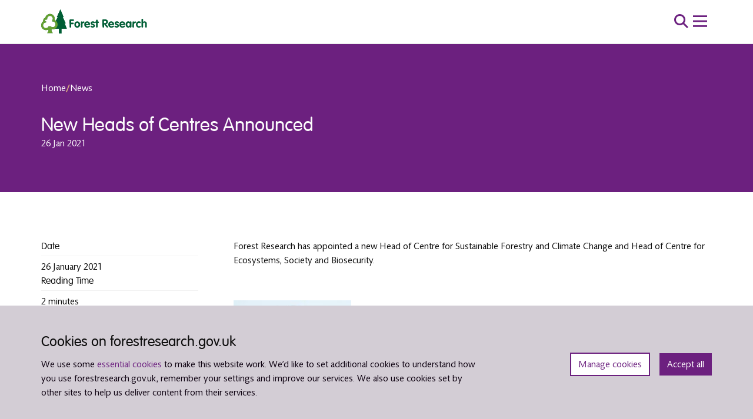

--- FILE ---
content_type: text/html; charset=UTF-8
request_url: https://www.forestresearch.gov.uk/news/new-heads-of-centres-announced/
body_size: 28421
content:
<!DOCTYPE html>
<html lang="en-GB">
<head>
    <meta charset="UTF-8">
<script type="text/javascript">
/* <![CDATA[ */
var gform;gform||(document.addEventListener("gform_main_scripts_loaded",function(){gform.scriptsLoaded=!0}),document.addEventListener("gform/theme/scripts_loaded",function(){gform.themeScriptsLoaded=!0}),window.addEventListener("DOMContentLoaded",function(){gform.domLoaded=!0}),gform={domLoaded:!1,scriptsLoaded:!1,themeScriptsLoaded:!1,isFormEditor:()=>"function"==typeof InitializeEditor,callIfLoaded:function(o){return!(!gform.domLoaded||!gform.scriptsLoaded||!gform.themeScriptsLoaded&&!gform.isFormEditor()||(gform.isFormEditor()&&console.warn("The use of gform.initializeOnLoaded() is deprecated in the form editor context and will be removed in Gravity Forms 3.1."),o(),0))},initializeOnLoaded:function(o){gform.callIfLoaded(o)||(document.addEventListener("gform_main_scripts_loaded",()=>{gform.scriptsLoaded=!0,gform.callIfLoaded(o)}),document.addEventListener("gform/theme/scripts_loaded",()=>{gform.themeScriptsLoaded=!0,gform.callIfLoaded(o)}),window.addEventListener("DOMContentLoaded",()=>{gform.domLoaded=!0,gform.callIfLoaded(o)}))},hooks:{action:{},filter:{}},addAction:function(o,r,e,t){gform.addHook("action",o,r,e,t)},addFilter:function(o,r,e,t){gform.addHook("filter",o,r,e,t)},doAction:function(o){gform.doHook("action",o,arguments)},applyFilters:function(o){return gform.doHook("filter",o,arguments)},removeAction:function(o,r){gform.removeHook("action",o,r)},removeFilter:function(o,r,e){gform.removeHook("filter",o,r,e)},addHook:function(o,r,e,t,n){null==gform.hooks[o][r]&&(gform.hooks[o][r]=[]);var d=gform.hooks[o][r];null==n&&(n=r+"_"+d.length),gform.hooks[o][r].push({tag:n,callable:e,priority:t=null==t?10:t})},doHook:function(r,o,e){var t;if(e=Array.prototype.slice.call(e,1),null!=gform.hooks[r][o]&&((o=gform.hooks[r][o]).sort(function(o,r){return o.priority-r.priority}),o.forEach(function(o){"function"!=typeof(t=o.callable)&&(t=window[t]),"action"==r?t.apply(null,e):e[0]=t.apply(null,e)})),"filter"==r)return e[0]},removeHook:function(o,r,t,n){var e;null!=gform.hooks[o][r]&&(e=(e=gform.hooks[o][r]).filter(function(o,r,e){return!!(null!=n&&n!=o.tag||null!=t&&t!=o.priority)}),gform.hooks[o][r]=e)}});
/* ]]> */
</script>

    <meta name="viewport" content="width=device-width, initial-scale=1">

    <!-- Google Tag Manager -->
    <script type="text/plain" data-cli-class="cli-blocker-script" data-cli-label="Google Tag Manager"  data-cli-script-type="non-necessary" data-cli-block="true" data-cli-block-if-ccpa-optout="false" data-cli-element-position="head">
        (function(w,d,s,l,i){w[l]=w[l]||[];w[l].push({'gtm.start':
        new Date().getTime(),event:'gtm.js'});var f=d.getElementsByTagName(s)[0],
        j=d.createElement(s),dl=l!='dataLayer'?'&l='+l:'';j.async=true;j.src=
        'https://www.googletagmanager.com/gtm.js?id='+i+dl;f.parentNode.insertBefore(j,f);
        })(window,document,'script','dataLayer','GTM-KFJ5NM2');
    </script>
    <!-- End Google Tag Manager -->

    <script src="//rum-static.pingdom.net/pa-624eaea99034fb0011000ab6.js" async></script>

    <!-- Silktide -->
    <script defer src="https://analytics.silktide.com/01ed3f05c6c05bfcf892f2ab3ecdd753.js"></script>
    <script>
        (function (s,i,l,k,y) {
            s[i] = s[i] || y;
            s[l] = s[l] || [];
            s[k] = function(e,p){ p = p || {}; p.event = e; s[l].push(p); };
            s[k]('page_load');
        })(window,'stConfig','stEvents','silktide',{});
    </script>
    <!-- End Silktide -->

    <meta name='robots' content='index, follow, max-image-preview:large, max-snippet:-1, max-video-preview:-1' />

	<!-- This site is optimized with the Yoast SEO plugin v26.7 - https://yoast.com/wordpress/plugins/seo/ -->
	<title>New Heads of Centres Announced - Forest Research</title>
	<link rel="canonical" href="https://www.forestresearch.gov.uk/news/new-heads-of-centres-announced/" />
	<meta property="og:locale" content="en_GB" />
	<meta property="og:type" content="article" />
	<meta property="og:title" content="New Heads of Centres Announced - Forest Research" />
	<meta property="og:url" content="https://www.forestresearch.gov.uk/news/new-heads-of-centres-announced/" />
	<meta property="og:site_name" content="Forest Research" />
	<meta property="article:modified_time" content="2023-04-21T15:51:41+00:00" />
	<meta property="og:image" content="https://cdn.forestresearch.gov.uk/2021/01/Office_view.2e16d0ba.fill-240x240-1.jpg" />
	<meta property="og:image:width" content="240" />
	<meta property="og:image:height" content="240" />
	<meta property="og:image:type" content="image/jpeg" />
	<meta name="twitter:card" content="summary_large_image" />
	<script type="application/ld+json" class="yoast-schema-graph">{"@context":"https://schema.org","@graph":[{"@type":"WebPage","@id":"https://www.forestresearch.gov.uk/news/new-heads-of-centres-announced/","url":"https://www.forestresearch.gov.uk/news/new-heads-of-centres-announced/","name":"New Heads of Centres Announced - Forest Research","isPartOf":{"@id":"https://www.forestresearch.gov.uk/#website"},"primaryImageOfPage":{"@id":"https://www.forestresearch.gov.uk/news/new-heads-of-centres-announced/#primaryimage"},"image":{"@id":"https://www.forestresearch.gov.uk/news/new-heads-of-centres-announced/#primaryimage"},"thumbnailUrl":"https://cdn.forestresearch.gov.uk/2021/01/Office_view.2e16d0ba.fill-240x240-1.jpg","datePublished":"2021-01-26T11:04:00+00:00","dateModified":"2023-04-21T15:51:41+00:00","breadcrumb":{"@id":"https://www.forestresearch.gov.uk/news/new-heads-of-centres-announced/#breadcrumb"},"inLanguage":"en-GB","potentialAction":[{"@type":"ReadAction","target":["https://www.forestresearch.gov.uk/news/new-heads-of-centres-announced/"]}]},{"@type":"ImageObject","inLanguage":"en-GB","@id":"https://www.forestresearch.gov.uk/news/new-heads-of-centres-announced/#primaryimage","url":"https://cdn.forestresearch.gov.uk/2021/01/Office_view.2e16d0ba.fill-240x240-1.jpg","contentUrl":"https://cdn.forestresearch.gov.uk/2021/01/Office_view.2e16d0ba.fill-240x240-1.jpg","width":240,"height":240,"caption":"Office view.2e16d0ba.fill 240x240 1"},{"@type":"BreadcrumbList","@id":"https://www.forestresearch.gov.uk/news/new-heads-of-centres-announced/#breadcrumb","itemListElement":[{"@type":"ListItem","position":1,"name":"Home","item":"https://www.forestresearch.gov.uk/"},{"@type":"ListItem","position":2,"name":"News","item":"https://www.forestresearch.gov.uk/news/"},{"@type":"ListItem","position":3,"name":"New Heads of Centres Announced"}]},{"@type":"WebSite","@id":"https://www.forestresearch.gov.uk/#website","url":"https://www.forestresearch.gov.uk/","name":"Forest Research","description":"Great Britain’s principal organisation for forestry and tree related research and is internationally renowned for the provision of evidence and scientific services in support of sustainable forestry.","potentialAction":[{"@type":"SearchAction","target":{"@type":"EntryPoint","urlTemplate":"https://www.forestresearch.gov.uk/?s={search_term_string}"},"query-input":{"@type":"PropertyValueSpecification","valueRequired":true,"valueName":"search_term_string"}}],"inLanguage":"en-GB"}]}</script>
	<!-- / Yoast SEO plugin. -->


<link rel='dns-prefetch' href='//www.forestresearch.gov.uk' />
<link rel='dns-prefetch' href='//code.jquery.com' />
<style id='wp-img-auto-sizes-contain-inline-css' type='text/css'>
img:is([sizes=auto i],[sizes^="auto," i]){contain-intrinsic-size:3000px 1500px}
/*# sourceURL=wp-img-auto-sizes-contain-inline-css */
</style>
<link rel='stylesheet' id='post-views-counter-frontend-css' href='https://www.forestresearch.gov.uk/wp-content/plugins/post-views-counter/css/frontend.css?ver=1.7.0' type='text/css' media='all' />
<style id='wp-block-library-inline-css' type='text/css'>
:root{--wp-block-synced-color:#7a00df;--wp-block-synced-color--rgb:122,0,223;--wp-bound-block-color:var(--wp-block-synced-color);--wp-editor-canvas-background:#ddd;--wp-admin-theme-color:#007cba;--wp-admin-theme-color--rgb:0,124,186;--wp-admin-theme-color-darker-10:#006ba1;--wp-admin-theme-color-darker-10--rgb:0,107,160.5;--wp-admin-theme-color-darker-20:#005a87;--wp-admin-theme-color-darker-20--rgb:0,90,135;--wp-admin-border-width-focus:2px}@media (min-resolution:192dpi){:root{--wp-admin-border-width-focus:1.5px}}.wp-element-button{cursor:pointer}:root .has-very-light-gray-background-color{background-color:#eee}:root .has-very-dark-gray-background-color{background-color:#313131}:root .has-very-light-gray-color{color:#eee}:root .has-very-dark-gray-color{color:#313131}:root .has-vivid-green-cyan-to-vivid-cyan-blue-gradient-background{background:linear-gradient(135deg,#00d084,#0693e3)}:root .has-purple-crush-gradient-background{background:linear-gradient(135deg,#34e2e4,#4721fb 50%,#ab1dfe)}:root .has-hazy-dawn-gradient-background{background:linear-gradient(135deg,#faaca8,#dad0ec)}:root .has-subdued-olive-gradient-background{background:linear-gradient(135deg,#fafae1,#67a671)}:root .has-atomic-cream-gradient-background{background:linear-gradient(135deg,#fdd79a,#004a59)}:root .has-nightshade-gradient-background{background:linear-gradient(135deg,#330968,#31cdcf)}:root .has-midnight-gradient-background{background:linear-gradient(135deg,#020381,#2874fc)}:root{--wp--preset--font-size--normal:16px;--wp--preset--font-size--huge:42px}.has-regular-font-size{font-size:1em}.has-larger-font-size{font-size:2.625em}.has-normal-font-size{font-size:var(--wp--preset--font-size--normal)}.has-huge-font-size{font-size:var(--wp--preset--font-size--huge)}.has-text-align-center{text-align:center}.has-text-align-left{text-align:left}.has-text-align-right{text-align:right}.has-fit-text{white-space:nowrap!important}#end-resizable-editor-section{display:none}.aligncenter{clear:both}.items-justified-left{justify-content:flex-start}.items-justified-center{justify-content:center}.items-justified-right{justify-content:flex-end}.items-justified-space-between{justify-content:space-between}.screen-reader-text{border:0;clip-path:inset(50%);height:1px;margin:-1px;overflow:hidden;padding:0;position:absolute;width:1px;word-wrap:normal!important}.screen-reader-text:focus{background-color:#ddd;clip-path:none;color:#444;display:block;font-size:1em;height:auto;left:5px;line-height:normal;padding:15px 23px 14px;text-decoration:none;top:5px;width:auto;z-index:100000}html :where(.has-border-color){border-style:solid}html :where([style*=border-top-color]){border-top-style:solid}html :where([style*=border-right-color]){border-right-style:solid}html :where([style*=border-bottom-color]){border-bottom-style:solid}html :where([style*=border-left-color]){border-left-style:solid}html :where([style*=border-width]){border-style:solid}html :where([style*=border-top-width]){border-top-style:solid}html :where([style*=border-right-width]){border-right-style:solid}html :where([style*=border-bottom-width]){border-bottom-style:solid}html :where([style*=border-left-width]){border-left-style:solid}html :where(img[class*=wp-image-]){height:auto;max-width:100%}:where(figure){margin:0 0 1em}html :where(.is-position-sticky){--wp-admin--admin-bar--position-offset:var(--wp-admin--admin-bar--height,0px)}@media screen and (max-width:600px){html :where(.is-position-sticky){--wp-admin--admin-bar--position-offset:0px}}

/*# sourceURL=wp-block-library-inline-css */
</style><style id='global-styles-inline-css' type='text/css'>
:root{--wp--preset--aspect-ratio--square: 1;--wp--preset--aspect-ratio--4-3: 4/3;--wp--preset--aspect-ratio--3-4: 3/4;--wp--preset--aspect-ratio--3-2: 3/2;--wp--preset--aspect-ratio--2-3: 2/3;--wp--preset--aspect-ratio--16-9: 16/9;--wp--preset--aspect-ratio--9-16: 9/16;--wp--preset--color--black: #000000;--wp--preset--color--cyan-bluish-gray: #abb8c3;--wp--preset--color--white: #ffffff;--wp--preset--color--pale-pink: #f78da7;--wp--preset--color--vivid-red: #cf2e2e;--wp--preset--color--luminous-vivid-orange: #ff6900;--wp--preset--color--luminous-vivid-amber: #fcb900;--wp--preset--color--light-green-cyan: #7bdcb5;--wp--preset--color--vivid-green-cyan: #00d084;--wp--preset--color--pale-cyan-blue: #8ed1fc;--wp--preset--color--vivid-cyan-blue: #0693e3;--wp--preset--color--vivid-purple: #9b51e0;--wp--preset--gradient--vivid-cyan-blue-to-vivid-purple: linear-gradient(135deg,rgb(6,147,227) 0%,rgb(155,81,224) 100%);--wp--preset--gradient--light-green-cyan-to-vivid-green-cyan: linear-gradient(135deg,rgb(122,220,180) 0%,rgb(0,208,130) 100%);--wp--preset--gradient--luminous-vivid-amber-to-luminous-vivid-orange: linear-gradient(135deg,rgb(252,185,0) 0%,rgb(255,105,0) 100%);--wp--preset--gradient--luminous-vivid-orange-to-vivid-red: linear-gradient(135deg,rgb(255,105,0) 0%,rgb(207,46,46) 100%);--wp--preset--gradient--very-light-gray-to-cyan-bluish-gray: linear-gradient(135deg,rgb(238,238,238) 0%,rgb(169,184,195) 100%);--wp--preset--gradient--cool-to-warm-spectrum: linear-gradient(135deg,rgb(74,234,220) 0%,rgb(151,120,209) 20%,rgb(207,42,186) 40%,rgb(238,44,130) 60%,rgb(251,105,98) 80%,rgb(254,248,76) 100%);--wp--preset--gradient--blush-light-purple: linear-gradient(135deg,rgb(255,206,236) 0%,rgb(152,150,240) 100%);--wp--preset--gradient--blush-bordeaux: linear-gradient(135deg,rgb(254,205,165) 0%,rgb(254,45,45) 50%,rgb(107,0,62) 100%);--wp--preset--gradient--luminous-dusk: linear-gradient(135deg,rgb(255,203,112) 0%,rgb(199,81,192) 50%,rgb(65,88,208) 100%);--wp--preset--gradient--pale-ocean: linear-gradient(135deg,rgb(255,245,203) 0%,rgb(182,227,212) 50%,rgb(51,167,181) 100%);--wp--preset--gradient--electric-grass: linear-gradient(135deg,rgb(202,248,128) 0%,rgb(113,206,126) 100%);--wp--preset--gradient--midnight: linear-gradient(135deg,rgb(2,3,129) 0%,rgb(40,116,252) 100%);--wp--preset--font-size--small: 13px;--wp--preset--font-size--medium: 20px;--wp--preset--font-size--large: 36px;--wp--preset--font-size--x-large: 42px;--wp--preset--spacing--20: 0.44rem;--wp--preset--spacing--30: 0.67rem;--wp--preset--spacing--40: 1rem;--wp--preset--spacing--50: 1.5rem;--wp--preset--spacing--60: 2.25rem;--wp--preset--spacing--70: 3.38rem;--wp--preset--spacing--80: 5.06rem;--wp--preset--shadow--natural: 6px 6px 9px rgba(0, 0, 0, 0.2);--wp--preset--shadow--deep: 12px 12px 50px rgba(0, 0, 0, 0.4);--wp--preset--shadow--sharp: 6px 6px 0px rgba(0, 0, 0, 0.2);--wp--preset--shadow--outlined: 6px 6px 0px -3px rgb(255, 255, 255), 6px 6px rgb(0, 0, 0);--wp--preset--shadow--crisp: 6px 6px 0px rgb(0, 0, 0);}:where(.is-layout-flex){gap: 0.5em;}:where(.is-layout-grid){gap: 0.5em;}body .is-layout-flex{display: flex;}.is-layout-flex{flex-wrap: wrap;align-items: center;}.is-layout-flex > :is(*, div){margin: 0;}body .is-layout-grid{display: grid;}.is-layout-grid > :is(*, div){margin: 0;}:where(.wp-block-columns.is-layout-flex){gap: 2em;}:where(.wp-block-columns.is-layout-grid){gap: 2em;}:where(.wp-block-post-template.is-layout-flex){gap: 1.25em;}:where(.wp-block-post-template.is-layout-grid){gap: 1.25em;}.has-black-color{color: var(--wp--preset--color--black) !important;}.has-cyan-bluish-gray-color{color: var(--wp--preset--color--cyan-bluish-gray) !important;}.has-white-color{color: var(--wp--preset--color--white) !important;}.has-pale-pink-color{color: var(--wp--preset--color--pale-pink) !important;}.has-vivid-red-color{color: var(--wp--preset--color--vivid-red) !important;}.has-luminous-vivid-orange-color{color: var(--wp--preset--color--luminous-vivid-orange) !important;}.has-luminous-vivid-amber-color{color: var(--wp--preset--color--luminous-vivid-amber) !important;}.has-light-green-cyan-color{color: var(--wp--preset--color--light-green-cyan) !important;}.has-vivid-green-cyan-color{color: var(--wp--preset--color--vivid-green-cyan) !important;}.has-pale-cyan-blue-color{color: var(--wp--preset--color--pale-cyan-blue) !important;}.has-vivid-cyan-blue-color{color: var(--wp--preset--color--vivid-cyan-blue) !important;}.has-vivid-purple-color{color: var(--wp--preset--color--vivid-purple) !important;}.has-black-background-color{background-color: var(--wp--preset--color--black) !important;}.has-cyan-bluish-gray-background-color{background-color: var(--wp--preset--color--cyan-bluish-gray) !important;}.has-white-background-color{background-color: var(--wp--preset--color--white) !important;}.has-pale-pink-background-color{background-color: var(--wp--preset--color--pale-pink) !important;}.has-vivid-red-background-color{background-color: var(--wp--preset--color--vivid-red) !important;}.has-luminous-vivid-orange-background-color{background-color: var(--wp--preset--color--luminous-vivid-orange) !important;}.has-luminous-vivid-amber-background-color{background-color: var(--wp--preset--color--luminous-vivid-amber) !important;}.has-light-green-cyan-background-color{background-color: var(--wp--preset--color--light-green-cyan) !important;}.has-vivid-green-cyan-background-color{background-color: var(--wp--preset--color--vivid-green-cyan) !important;}.has-pale-cyan-blue-background-color{background-color: var(--wp--preset--color--pale-cyan-blue) !important;}.has-vivid-cyan-blue-background-color{background-color: var(--wp--preset--color--vivid-cyan-blue) !important;}.has-vivid-purple-background-color{background-color: var(--wp--preset--color--vivid-purple) !important;}.has-black-border-color{border-color: var(--wp--preset--color--black) !important;}.has-cyan-bluish-gray-border-color{border-color: var(--wp--preset--color--cyan-bluish-gray) !important;}.has-white-border-color{border-color: var(--wp--preset--color--white) !important;}.has-pale-pink-border-color{border-color: var(--wp--preset--color--pale-pink) !important;}.has-vivid-red-border-color{border-color: var(--wp--preset--color--vivid-red) !important;}.has-luminous-vivid-orange-border-color{border-color: var(--wp--preset--color--luminous-vivid-orange) !important;}.has-luminous-vivid-amber-border-color{border-color: var(--wp--preset--color--luminous-vivid-amber) !important;}.has-light-green-cyan-border-color{border-color: var(--wp--preset--color--light-green-cyan) !important;}.has-vivid-green-cyan-border-color{border-color: var(--wp--preset--color--vivid-green-cyan) !important;}.has-pale-cyan-blue-border-color{border-color: var(--wp--preset--color--pale-cyan-blue) !important;}.has-vivid-cyan-blue-border-color{border-color: var(--wp--preset--color--vivid-cyan-blue) !important;}.has-vivid-purple-border-color{border-color: var(--wp--preset--color--vivid-purple) !important;}.has-vivid-cyan-blue-to-vivid-purple-gradient-background{background: var(--wp--preset--gradient--vivid-cyan-blue-to-vivid-purple) !important;}.has-light-green-cyan-to-vivid-green-cyan-gradient-background{background: var(--wp--preset--gradient--light-green-cyan-to-vivid-green-cyan) !important;}.has-luminous-vivid-amber-to-luminous-vivid-orange-gradient-background{background: var(--wp--preset--gradient--luminous-vivid-amber-to-luminous-vivid-orange) !important;}.has-luminous-vivid-orange-to-vivid-red-gradient-background{background: var(--wp--preset--gradient--luminous-vivid-orange-to-vivid-red) !important;}.has-very-light-gray-to-cyan-bluish-gray-gradient-background{background: var(--wp--preset--gradient--very-light-gray-to-cyan-bluish-gray) !important;}.has-cool-to-warm-spectrum-gradient-background{background: var(--wp--preset--gradient--cool-to-warm-spectrum) !important;}.has-blush-light-purple-gradient-background{background: var(--wp--preset--gradient--blush-light-purple) !important;}.has-blush-bordeaux-gradient-background{background: var(--wp--preset--gradient--blush-bordeaux) !important;}.has-luminous-dusk-gradient-background{background: var(--wp--preset--gradient--luminous-dusk) !important;}.has-pale-ocean-gradient-background{background: var(--wp--preset--gradient--pale-ocean) !important;}.has-electric-grass-gradient-background{background: var(--wp--preset--gradient--electric-grass) !important;}.has-midnight-gradient-background{background: var(--wp--preset--gradient--midnight) !important;}.has-small-font-size{font-size: var(--wp--preset--font-size--small) !important;}.has-medium-font-size{font-size: var(--wp--preset--font-size--medium) !important;}.has-large-font-size{font-size: var(--wp--preset--font-size--large) !important;}.has-x-large-font-size{font-size: var(--wp--preset--font-size--x-large) !important;}
/*# sourceURL=global-styles-inline-css */
</style>

<link rel='stylesheet' id='cookie-law-info-css' href='https://www.forestresearch.gov.uk/wp-content/plugins/webtoffee-gdpr-cookie-consent/public/css/cookie-law-info-public.css?ver=2.3.7' type='text/css' media='print' onload="this.onload=null;this.media='all'" />
<link rel='stylesheet' id='cookie-law-info-gdpr-css' href='https://www.forestresearch.gov.uk/wp-content/plugins/webtoffee-gdpr-cookie-consent/public/css/cookie-law-info-gdpr.css?ver=2.3.7' type='text/css' media='print' onload="this.onload=null;this.media='all'" />
<style id='cookie-law-info-gdpr-inline-css' type='text/css'>
.cli-modal-content, .cli-tab-content { background-color: #ffffff; }.cli-privacy-content-text, .cli-modal .cli-modal-dialog, .cli-tab-container p, a.cli-privacy-readmore { color: #000000; }.cli-tab-header { background-color: #f2f2f2; }.cli-tab-header, .cli-tab-header a.cli-nav-link,span.cli-necessary-caption,.cli-switch .cli-slider:after { color: #000000; }.cli-switch .cli-slider:before { background-color: #ffffff; }.cli-switch input:checked + .cli-slider:before { background-color: #ffffff; }.cli-switch .cli-slider { background-color: #e3e1e8; }.cli-switch input:checked + .cli-slider { background-color: #28a745; }.cli-modal-close svg { fill: #000000; }.cli-tab-footer .wt-cli-privacy-accept-all-btn { background-color: #00acad; color: #ffffff}.cli-tab-footer .wt-cli-privacy-accept-btn { background-color: #00acad; color: #ffffff}.cli-tab-header a:before{ border-right: 1px solid #000000; border-bottom: 1px solid #000000; }
/*# sourceURL=cookie-law-info-gdpr-inline-css */
</style>
<link rel='stylesheet' id='forestry-style-css' href='https://www.forestresearch.gov.uk/wp-content/themes/forestry/assets/dist/css/app.css?ver=730c93631ace0a10b73a9251edd5ba6a' type='text/css' media='all' />
<link rel='stylesheet' id='elasticpress-autosuggest-css' href='https://www.forestresearch.gov.uk/wp-content/plugins/elasticpress/dist/css/autosuggest-styles.css?ver=a5ed365ed625d30e1557' type='text/css' media='all' />
<link rel='stylesheet' id='searchterm-highlighting-css' href='https://www.forestresearch.gov.uk/wp-content/plugins/elasticpress/dist/css/highlighting-styles.css?ver=252562c4ed9241547293' type='text/css' media='all' />
<script type="text/javascript" id="post-views-counter-frontend-js-before">
/* <![CDATA[ */
var pvcArgsFrontend = {"mode":"js","postID":9514,"requestURL":"https:\/\/www.forestresearch.gov.uk\/wp-admin\/admin-ajax.php","nonce":"5e613c4273","dataStorage":"cookies","multisite":1,"path":"\/","domain":""};

//# sourceURL=post-views-counter-frontend-js-before
/* ]]> */
</script>
<script type="text/javascript" src="https://www.forestresearch.gov.uk/wp-content/plugins/post-views-counter/js/frontend.js?ver=1.7.0" id="post-views-counter-frontend-js"></script>
<script type="text/javascript" integrity="sha384-vtXRMe3mGCbOeY7l30aIg8H9p3GdeSe4IFlP6G8JMa7o7lXvnz3GFKzPxzJdPfGK" crossorigin="anonymous" src="https://code.jquery.com/jquery-3.6.0.min.js" id="jquery-js"></script>
<script type="text/javascript" id="cookie-law-info-js-extra">
/* <![CDATA[ */
var Cli_Data = {"nn_cookie_ids":["_ga_*","yt-remote-device-id","yt-remote-connected-devices","vuid","VISITOR_INFO1_LIVE","IDE","test_cookie","_gid","YSC","_gat_gtag_UA-*","_ga"],"non_necessary_cookies":{"non-necessary":["_ga_*","_gid","_gat_gtag_UA-*","_ga"],"cookies-that-help-with-our-communications-and-marketing":["yt-remote-device-id","yt-remote-connected-devices","vuid","VISITOR_INFO1_LIVE","IDE","test_cookie","YSC"]},"cookielist":{"necessary":{"id":768,"status":true,"priority":1,"title":"Strictly necessary cookies","strict":true,"default_state":true,"ccpa_optout":false,"loadonstart":true},"non-necessary":{"id":767,"status":true,"priority":3,"title":"Cookies that measure website use","strict":false,"default_state":false,"ccpa_optout":false,"loadonstart":false},"cookies-that-help-with-our-communications-and-marketing":{"id":766,"status":true,"priority":2,"title":"Cookies that help with our communications and marketing","strict":false,"default_state":false,"ccpa_optout":false,"loadonstart":false}},"ajax_url":"https://www.forestresearch.gov.uk/wp-admin/admin-ajax.php","current_lang":"en","security":"7e5aa4ea9c","eu_countries":["GB"],"geoIP":"disabled","use_custom_geolocation_api":"","custom_geolocation_api":"https://geoip.cookieyes.com/geoip/checker/result.php","consentVersion":"3","strictlyEnabled":["necessary","obligatoire","necessary"],"cookieDomain":"","privacy_length":"9999","ccpaEnabled":"","ccpaRegionBased":"","ccpaBarEnabled":"","ccpaType":"gdpr","triggerDomRefresh":"","secure_cookies":""};
var log_object = {"ajax_url":"https://www.forestresearch.gov.uk/wp-admin/admin-ajax.php"};
//# sourceURL=cookie-law-info-js-extra
/* ]]> */
</script>
<script type="text/javascript" defer="defer" src="https://www.forestresearch.gov.uk/wp-content/plugins/webtoffee-gdpr-cookie-consent/public/js/cookie-law-info-public.js?ver=2.3.7" id="cookie-law-info-js"></script>
<link rel="https://api.w.org/" href="https://www.forestresearch.gov.uk/wp-json/" /><link rel="alternate" title="JSON" type="application/json" href="https://www.forestresearch.gov.uk/wp-json/wp/v2/news/9514" /><link rel="EditURI" type="application/rsd+xml" title="RSD" href="https://www.forestresearch.gov.uk/xmlrpc.php?rsd" />
<meta name="generator" content="WordPress 6.9" />
<link rel='shortlink' href='https://www.forestresearch.gov.uk/?p=9514' />
        <!-- Hotjar Tracking Code for https://www.forestresearch.gov.uk/ --> <script type="text/plain" data-cli-class="cli-blocker-script" data-cli-label="Hotjar"  data-cli-script-type="non-necessary" data-cli-block="true" data-cli-block-if-ccpa-optout="false" data-cli-element-position="head"> (function(h,o,t,j,a,r){ h.hj=h.hj||function(){(h.hj.q=h.hj.q||[]).push(arguments)}; h._hjSettings={hjid:1779651,hjsv:6}; a=o.getElementsByTagName('head')[0]; r=o.createElement('script');r.async=1; r.src=t+h._hjSettings.hjid+j+h._hjSettings.hjsv; a.appendChild(r); })(window,document,'https://static.hotjar.com/c/hotjar-','.js?sv='); </script>
    <link rel="icon" href="https://cdn.forestresearch.gov.uk/2022/02/cropped-favicon-70x70.png" sizes="32x32" />
<link rel="icon" href="https://cdn.forestresearch.gov.uk/2022/02/cropped-favicon-192x192.png" sizes="192x192" />
<link rel="apple-touch-icon" href="https://cdn.forestresearch.gov.uk/2022/02/cropped-favicon-184x184.png" />
<meta name="msapplication-TileImage" content="https://cdn.forestresearch.gov.uk/2022/02/cropped-favicon-300x300.png" />
		<style type="text/css" id="wp-custom-css">
			
.forestry-search-expanded__filters #contentTypeFilter .form-check:last-child {
	display:none !important;
}		</style>
		<link rel='stylesheet' id='gform_basic-css' href='https://www.forestresearch.gov.uk/wp-content/plugins/gravityforms/assets/css/dist/basic.min.css?ver=2.9.25' type='text/css' media='all' />
<link rel='stylesheet' id='gform_theme_components-css' href='https://www.forestresearch.gov.uk/wp-content/plugins/gravityforms/assets/css/dist/theme-components.min.css?ver=2.9.25' type='text/css' media='all' />
<link rel='stylesheet' id='gform_theme-css' href='https://www.forestresearch.gov.uk/wp-content/plugins/gravityforms/assets/css/dist/theme.min.css?ver=2.9.25' type='text/css' media='all' />
</head>
<body class="wp-singular news-template-default single single-news postid-9514 wp-theme-forestry">

<!-- Google Tag Manager (noscript) -->
<noscript>
    <iframe data-cli-class="cli-blocker-script" data-cli-label="Google Tag Manager"  data-cli-script-type="non-necessary" data-cli-block="true" data-cli-block-if-ccpa-optout="false" data-cli-element-position="body" data-cli-placeholder="Accept <a class='cli_manage_current_consent'>Cookies that measure website use</a> cookies to view the content." data-cli-src="https://www.googletagmanager.com/ns.html?id=GTM-KFJ5NM2"
            height="0" width="0" style="display:none;visibility:hidden"></iframe>
</noscript>
<!-- End Google Tag Manager (noscript) -->

<a class="visually-hidden-focusable forestry-skip-link" href="#main-content">
    Skip to main content</a>


<div id="forestry-cookie-banner" class="header-banner forestry-cookie-banner alert alert-primary gdpr-notice p-4" role="alert" aria-live="polite" style="display: none;">
    <div class="container gx-md-0">
        <div class="row justify-content-between align-items-md-center">
            <div class="col-md-8 col-12">
                <h2 id="cookie-banner-title">Cookies on forestresearch.gov.uk</h2>
                <p>
                    We use some <a href="/cookies-on-forestresearch-gov-uk/" data-wpel-link="internal">essential cookies</a> to make this website work. We’d like to set additional cookies to understand how you use forestresearch.gov.uk, remember your settings and improve our services. We also use cookies set by other sites to help us deliver content from their services.                </p>
            </div>
            <div class="col-md-4 col-12">
                <div class="forestry-cookie-banner__buttons d-flex justify-content-md-end" role="group" aria-labelledby="cookie-banner-title">
                    <button 
                        class="cli_settings_button btn btn-small"
                        type="button"
                        aria-label="Manage cookie preferences"
                    >
                        Manage cookies                    </button>
                    <button 
                        class="btn btn-small btn-secondary cli_cookie_close_button"
                        type="button"
                        aria-label="Accept all cookies and close banner"
                    >
                        Accept all                    </button>
                </div>
            </div>
        </div>
    </div>
</div>

<header class="forestry-header forestry-header--solid forestry-solid--primary forestry-header--large">
    <div class="forestry-header__wrapper forestry-header-main d-lg-block position-relative">
        <div class="forestry-header__top-menu">
  <div class="container forestry-header__nav-container position-relative">
    <div class="row align-items-center px-3 px-md-0 gx-0 justify-content-between">
      <div class="col-5 col-lg-2 align-items-start">
        <a href="/" class="d-flex align-items-center forestry-navigation-wrapper__home-link" data-wpel-link="internal">
            <img class="logo" src="https://cdn.forestresearch.gov.uk/2024/10/Forestry-logo-2024.svg" alt="forest logo" data-silktide="ignore" />
        </a>
      </div>
      <div class="col-6 col-lg-8 d-flex align-items-center justify-content-end gap-md-4 gap-2">
        
            <button class="fw-bold forestry-header__search-button  " aria-label="search toggle"><i class="fal fa-search" role="presentation"></i></button>
        <button id="menu-toggle" class="forestry-header__menu-toggle-button" aria-label="menu toggle">
          <svg width="40" height="40" viewBox="0 0 100 100">
            <path class="line line1" d="M 20,29.000046 H 80.000231 C 80.000231,29.000046 94.498839,28.817352 94.532987,66.711331 94.543142,77.980673 90.966081,81.670246 85.259173,81.668997 79.552261,81.667751 75.000211,74.999942 75.000211,74.999942 L 25.000021,25.000058" />
            <path class="line line2" d="M 20,50 H 80" />
            <path class="line line3" d="M 20,70.999954 H 80.000231 C 80.000231,70.999954 94.498839,71.182648 94.532987,33.288669 94.543142,22.019327 90.966081,18.329754 85.259173,18.331003 79.552261,18.332249 75.000211,25.000058 75.000211,25.000058 L 25.000021,74.999942" />
          </svg>
        </button>
      </div>
    </div>
    <nav id="navigation-menu" class="forestry-header__navigation closed">
      <ul class="navigation-items main-navigation-menu">
                  <li class="navigation-item parent">
                            <span class="parent-item p-3 p-md-0 has-child">Research and publications</span>
                                        <ul class="submenu py-3 py-md-0 d-none d-md-flex">
                                                <li><a href="https://www.forestresearch.gov.uk/publications/" class="px-3 py-2 px-md-0 py-md-0" data-wpel-link="internal">Publications</a></li>
                                  <li><a href="https://www.forestresearch.gov.uk/research/" class="px-3 py-2 px-md-0 py-md-0" data-wpel-link="internal">Research</a></li>
                              </ul>
                      </li>
                  <li class="navigation-item parent">
                          <a href="https://www.forestresearch.gov.uk/tools-and-resources/" class="parent-item p-3 p-md-0 has-child" data-wpel-link="internal"><span>Tools and resources</span><i class="fa-solid fa-arrow-right d-none d-md-block dk-arrow-icon"></i></a>
                                        <ul class="submenu py-3 py-md-0 d-none d-md-flex">
                
                <li class="parent-submenu-item d-md-none d-flex align-items-center">
                  <a href="https://www.forestresearch.gov.uk/tools-and-resources/" class="px-3 py-2 px-md-0 py-md-0" data-wpel-link="internal">Tools and resources</a><i class="fa-solid fa-arrow-right"></i>
                </li>
                                                <li><a href="https://www.forestresearch.gov.uk/climate-change/" class="px-3 py-2 px-md-0 py-md-0" data-wpel-link="internal">Climate Change Hub</a></li>
                                  <li><a href="https://www.forestresearch.gov.uk/tools-and-resources/fthr/" class="px-3 py-2 px-md-0 py-md-0" data-wpel-link="internal">Forestry and tree health</a></li>
                                  <li><a href="/tools-and-resources/national-forest-inventory" class="px-3 py-2 px-md-0 py-md-0" data-wpel-link="internal">National Forest Inventory</a></li>
                                  <li><a href="https://www.forestresearch.gov.uk/tools-and-resources/seed-storage/" class="px-3 py-2 px-md-0 py-md-0" data-wpel-link="internal">Seed storage database</a></li>
                                  <li><a href="https://www.forestresearch.gov.uk/tools-and-resources/statistics/" class="px-3 py-2 px-md-0 py-md-0" data-wpel-link="internal">Statistics</a></li>
                                  <li><a href="https://www.forestresearch.gov.uk/tools-and-resources/tree-species-database/" class="px-3 py-2 px-md-0 py-md-0" data-wpel-link="internal">Tree species database</a></li>
                              </ul>
                      </li>
                  <li class="navigation-item parent">
                          <a href="https://www.forestresearch.gov.uk/services/" class="parent-item p-3 p-md-0 has-child" data-wpel-link="internal"><span>Services</span><i class="fa-solid fa-arrow-right d-none d-md-block dk-arrow-icon"></i></a>
                                        <ul class="submenu py-3 py-md-0 d-none d-md-flex">
                
                <li class="parent-submenu-item d-md-none d-flex align-items-center">
                  <a href="https://www.forestresearch.gov.uk/services/" class="px-3 py-2 px-md-0 py-md-0" data-wpel-link="internal">Services</a><i class="fa-solid fa-arrow-right"></i>
                </li>
                                                <li><a href="https://www.forestresearch.gov.uk/services/dna-fingerprinting/" class="px-3 py-2 px-md-0 py-md-0" data-wpel-link="internal">DNA fingerprinting</a></li>
                                  <li><a href="https://www.forestresearch.gov.uk/services/dna-based-species-identification/" class="px-3 py-2 px-md-0 py-md-0" data-wpel-link="internal">DNA species identification</a></li>
                                  <li><a href="https://www.forestresearch.gov.uk/services/habitat-network-analysis-service/" class="px-3 py-2 px-md-0 py-md-0" data-wpel-link="internal">Habitat network analysis</a></li>
                                  <li><a href="https://www.forestresearch.gov.uk/services/land-use-and-ecosystem-services-research-services/" class="px-3 py-2 px-md-0 py-md-0" data-wpel-link="internal">Land use and ecosystem research</a></li>
                                  <li><a href="https://www.forestresearch.gov.uk/services/pest-management-of-dendroctonus-micans/" class="px-3 py-2 px-md-0 py-md-0" data-wpel-link="internal">Pest management</a></li>
                                  <li><a href="https://www.forestresearch.gov.uk/services/pesticide-efficacy-testing/" class="px-3 py-2 px-md-0 py-md-0" data-wpel-link="internal">Pesticide efficacy testing</a></li>
                                  <li><a href="https://www.forestresearch.gov.uk/services/plant-tree-soil-and-water-testing/" class="px-3 py-2 px-md-0 py-md-0" data-wpel-link="internal">Plant, tree, soil and water testing</a></li>
                                  <li><a href="https://www.forestresearch.gov.uk/services/social-research-services/" class="px-3 py-2 px-md-0 py-md-0" data-wpel-link="internal">Social and economic research</a></li>
                                  <li><a href="https://www.forestresearch.gov.uk/services/tree-health-diagnostic-and-advisory-service/" class="px-3 py-2 px-md-0 py-md-0" data-wpel-link="internal">Tree health diagnostic and advisory</a></li>
                                  <li><a href="https://www.forestresearch.gov.uk/services/urban-trees-services/" class="px-3 py-2 px-md-0 py-md-0" data-wpel-link="internal">Urban trees services</a></li>
                              </ul>
                      </li>
                  <li class="navigation-item parent">
                          <a href="https://www.forestresearch.gov.uk/about-us/" class="parent-item p-3 p-md-0 has-child" data-wpel-link="internal"><span>About us</span><i class="fa-solid fa-arrow-right d-none d-md-block dk-arrow-icon"></i></a>
                                        <ul class="submenu py-3 py-md-0 d-none d-md-flex">
                
                <li class="parent-submenu-item d-md-none d-flex align-items-center">
                  <a href="https://www.forestresearch.gov.uk/about-us/" class="px-3 py-2 px-md-0 py-md-0" data-wpel-link="internal">About us</a><i class="fa-solid fa-arrow-right"></i>
                </li>
                                                <li><a href="https://www.forestresearch.gov.uk/about-us/who-we-are/" class="px-3 py-2 px-md-0 py-md-0" data-wpel-link="internal">Who we are</a></li>
                                  <li><a href="https://www.forestresearch.gov.uk/about-us/our-work/" class="px-3 py-2 px-md-0 py-md-0" data-wpel-link="internal">Our work</a></li>
                                  <li><a href="https://www.forestresearch.gov.uk/staff/" class="px-3 py-2 px-md-0 py-md-0" data-wpel-link="internal">Staff</a></li>
                                  <li><a href="https://www.forestresearch.gov.uk/about-us/locations/" class="px-3 py-2 px-md-0 py-md-0" data-wpel-link="internal">Locations</a></li>
                                  <li><a href="https://www.forestresearch.gov.uk/about-us/annual-reports-and-corporate-plans/" class="px-3 py-2 px-md-0 py-md-0" data-wpel-link="internal">Annual reports and corporate plans</a></li>
                                  <li><a href="https://www.forestresearch.gov.uk/about-us/knowledge-exchange-and-impact/" class="px-3 py-2 px-md-0 py-md-0" data-wpel-link="internal">Knowledge exchange and impact</a></li>
                                  <li><a href="https://www.forestresearch.gov.uk/about-us/the-holt-laboratory/" class="px-3 py-2 px-md-0 py-md-0" data-wpel-link="internal">The Holt Laboratory</a></li>
                                  <li><a href="https://www.forestresearch.gov.uk/about-us/partnership-and-collaboration/" class="px-3 py-2 px-md-0 py-md-0" data-wpel-link="internal">Partnerships</a></li>
                                  <li><a href="https://www.forestresearch.gov.uk/about-us/procurement/" class="px-3 py-2 px-md-0 py-md-0" data-wpel-link="internal">Procurement</a></li>
                              </ul>
                      </li>
                  <li class="navigation-item parent">
                          <a href="https://www.forestresearch.gov.uk/news/" class="parent-item p-3 p-md-0 "><span>News</span><i class="fa-solid fa-arrow-right d-none d-md-block dk-arrow-icon"></i></a>
                                    </li>
                  <li class="navigation-item parent">
                          <a href="https://www.forestresearch.gov.uk/about-us/careers/" class="parent-item p-3 p-md-0 has-child" data-wpel-link="internal"><span>Careers</span><i class="fa-solid fa-arrow-right d-none d-md-block dk-arrow-icon"></i></a>
                                        <ul class="submenu py-3 py-md-0 d-none d-md-flex">
                
                <li class="parent-submenu-item d-md-none d-flex align-items-center">
                  <a href="https://www.forestresearch.gov.uk/about-us/careers/" class="px-3 py-2 px-md-0 py-md-0" data-wpel-link="internal">Careers</a><i class="fa-solid fa-arrow-right"></i>
                </li>
                                                <li><a href="https://www.forestresearch.gov.uk/about-us/careers/current-opportunities/" class="px-3 py-2 px-md-0 py-md-0" data-wpel-link="internal">Current Opportunities</a></li>
                                  <li><a href="https://www.forestresearch.gov.uk/about-us/careers/how-to-apply/" class="px-3 py-2 px-md-0 py-md-0" data-wpel-link="internal">How to Apply</a></li>
                                  <li><a href="https://www.forestresearch.gov.uk/about-us/careers/why-forest-research/" class="px-3 py-2 px-md-0 py-md-0" data-wpel-link="internal">Why Forest Research?</a></li>
                                  <li><a href="https://www.forestresearch.gov.uk/about-us/careers/benefits/" class="px-3 py-2 px-md-0 py-md-0" data-wpel-link="internal">Benefits</a></li>
                                  <li><a href="https://www.forestresearch.gov.uk/about-us/careers/why-forest-research/our-stories/" class="px-3 py-2 px-md-0 py-md-0" data-wpel-link="internal">Our Stories</a></li>
                              </ul>
                      </li>
                  <li class="navigation-item parent">
                          <a href="https://www.forestresearch.gov.uk/join-our-mailing-list/" class="parent-item p-3 p-md-0 "><span>Join our mailing list</span><i class="fa-solid fa-arrow-right d-none d-md-block dk-arrow-icon"></i></a>
                                    </li>
              </ul>
    </nav>
  </div>
</div>
    </div>

    <div class="forestry-search closed" style="z-index: 99;">
  <div class="forestry-search__container container">
    <div class="row position-relative">
      <div class="col-12">
        <div class="forestry-search__wrapper">
          
<!-- search -->
<form id="ajax-search" class="search" method="get" action="https://www.forestresearch.gov.uk/" role="search">
    <div class="d-block fw-bold pt-md-3 pt-0 d-none">
         <label for="search-input" class="visually-hidden">Search term: </label>
    </div>
    <div class="d-block pb-1 search-container mb-5">
        <div class="d-flex w-100 align-item-center gap-2 search-wrapper">
            <input id="search-input" class="search-input px-0" type="search" name="s" placeholder="Search on Forest Research" autocomplete="off">
            <button type="button" class="clear-btn d-none" aria-label="Clear search"><i class="fal fa-times"></i></button>
                        <button class="search-submit" type="submit" aria-label="Search Forest Website"><i class="fal fa-search" role="presentation"></i></button>
        </div>
    </div>
</form>
<!-- /search -->

            <div class="popular-searches my-3">
    <h4 class="my-0">Popular Searches</h4>
    <div class="search-item">
          <a href="/?s=Climate change" data-wpel-link="internal">Climate change</a>
          <a href="/?s=Oak Processionary Moth" data-wpel-link="internal">Oak Processionary Moth</a>
          <a href="/?s=TreeAlert" data-wpel-link="internal">TreeAlert</a>
          <a href="/?s=National Forest Inventory" data-wpel-link="internal">National Forest Inventory</a>
          <a href="/?s=Acute Oak Decline" data-wpel-link="internal">Acute Oak Decline</a>
        </div>
  </div>
        </div>
      </div>
    </div>
  </div>
</div></header>

<div id="overlay" class="menu-overlay closed"></div>

<main id="main-content" class="sticky-scroll forestry-body forestry-news-post pt-0">
  
<div class="forestry-hero-block single no-bg-image" 
     style="">
  <div class="forestry-hero-block__content-wrapper">
    <div class="container gx-md-0 hero-content-wrapper">
      <article class="px-3 px-md-0 py-md-5 gap-5 h-100">
        <div class="breadcrumbs  gx-md-0">
    <div class="container mx-auto forestry-tools-resources__breadcrumb gx-0 mb-4"><span><span><a href="https://www.forestresearch.gov.uk/" data-wpel-link="internal">Home</a></span> / <span><a href="https://www.forestresearch.gov.uk/news/" data-wpel-link="internal">News</a></span></span></div>        <div class="hstack gap-2 mobile-breadcrumb p-3 px-0">
            <i class="fas fa-2x fa-caret-left"></i>
            <a href="https://www.forestresearch.gov.uk/" class="mobile-back-button col-12" data-wpel-link="internal">
                Back to Home            </a>
        </div>
        </div>
        <div class="hero-content d-flex flex-column gap-3 py-2">
          <h1 class="mb-0 title">New Heads of Centres Announced</h1>
                                <div class="text-white">26 Jan 2021</div>
                                                                    </div>
      </article>
    </div>
  </div>
</div>
  <article class="block-padding-y">
    <div class="container pt-0 gx-md-0">
        <div class="row forestry-body__content mb-5">
            <div class="col-lg-3 col-12 mb-5 mb-lg-0">
                              <div class="forestry-news-post__details d-flex flex-column gap-4">
                    <div class="d-block">
                      <div class="d-block pb-1 header-text">Date</div>
                      <div>26 January 2021</div>
                    </div>
                      
<div class="d-block">
  <div class="header-text pb-1 d-block">
    Reading Time  </div>
  <span> 2 minutes</span>
</div>
  <div class="d-block">
    <div class="header-text pb-1 d-block">
      Last Updated    </div>
    <span>21 April 2023</span>
  </div>     
                                          <div class="d-block">
                          <div class="d-block pb-1 header-text">Categories </div>
                            <ul class="tags categories d-flex flex-wrap mb-0 gap-2">
                                                                    <li class="p-2"><a href="https://www.forestresearch.gov.uk/news/?category=Forest Research" data-wpel-link="internal">Forest Research</a></li>
                                                            </ul>
                      </div>
                                                                              </div>
                           </div>
            <div class="col-lg-9 col-12 ps-lg-5">
                <div class="forestry-news-post__content">
                                        <p>Forest Research has appointed a new Head of Centre for Sustainable Forestry and Climate Change and Head of Centre for Ecosystems, Society and Biosecurity.</p>
<p><img fetchpriority="high" decoding="async" class="alignnone size-medium wp-image-9550" src="https://cdn.forestresearch.gov.uk/2021/01/Emily_Brennan.width-500-200x300.jpg" alt="" width="200" height="300" srcset="https://cdn.forestresearch.gov.uk/2021/01/Emily_Brennan.width-500-200x300.jpg 200w, https://cdn.forestresearch.gov.uk/2021/01/Emily_Brennan.width-500-167x250.jpg 167w, https://cdn.forestresearch.gov.uk/2021/01/Emily_Brennan.width-500-333x500.jpg 333w, https://cdn.forestresearch.gov.uk/2021/01/Emily_Brennan.width-500-267x400.jpg 267w, https://cdn.forestresearch.gov.uk/2021/01/Emily_Brennan.width-500-123x184.jpg 123w, https://cdn.forestresearch.gov.uk/2021/01/Emily_Brennan.width-500-245x368.jpg 245w, https://cdn.forestresearch.gov.uk/2021/01/Emily_Brennan.width-500-107x160.jpg 107w, https://cdn.forestresearch.gov.uk/2021/01/Emily_Brennan.width-500-213x320.jpg 213w, https://cdn.forestresearch.gov.uk/2021/01/Emily_Brennan.width-500-70x105.jpg 70w, https://cdn.forestresearch.gov.uk/2021/01/Emily_Brennan.width-500-140x210.jpg 140w, https://cdn.forestresearch.gov.uk/2021/01/Emily_Brennan.width-500-64x96.jpg 64w, https://cdn.forestresearch.gov.uk/2021/01/Emily_Brennan.width-500-128x192.jpg 128w, https://cdn.forestresearch.gov.uk/2021/01/Emily_Brennan.width-500-350x525.jpg 350w, https://cdn.forestresearch.gov.uk/2021/01/Emily_Brennan.width-500-235x352.jpg 235w, https://cdn.forestresearch.gov.uk/2021/01/Emily_Brennan.width-500-469x704.jpg 469w, https://cdn.forestresearch.gov.uk/2021/01/Emily_Brennan.width-500.jpg 500w" sizes="(max-width: 200px) 100vw, 200px" /></p>
<p><strong>Emily Brennan</strong><span style="font-style: inherit; font-weight: inherit;"> joins FR as Head of Centre for Sustainable Forestry and Climate Change from the National Trust.  She has over 25 years’ experience of conservation and engagement work including land management, species and habitat conservation, applied research, strategic planning, policy development, project management and community engagement. </span></p>
<p>She has worked on many forestry and woodland issues, projects and programmes, for example the spread of Dutch elm disease in the South Downs National Park, woodland management for rare bats and butterflies, and the development of sustainable local wood-fuel economies.</p>
<p>Emily said: “I am really looking forward to working for Forest Research as Head of Science Centre.  I’ve always been passionate about trees and woodlands and am delighted to have been offered this exciting opportunity.  My great grandfather was a woodsman and wheelwright from the South Downs so I think that trees must run in my blood.”</p>
<p><img decoding="async" class="alignnone size-medium wp-image-9551" src="https://cdn.forestresearch.gov.uk/2021/01/Gerard_.width-500-300x225.jpg" alt="" width="300" height="225" srcset="https://cdn.forestresearch.gov.uk/2021/01/Gerard_.width-500-300x225.jpg 300w, https://cdn.forestresearch.gov.uk/2021/01/Gerard_.width-500-333x250.jpg 333w, https://cdn.forestresearch.gov.uk/2021/01/Gerard_.width-500-245x184.jpg 245w, https://cdn.forestresearch.gov.uk/2021/01/Gerard_.width-500-491x368.jpg 491w, https://cdn.forestresearch.gov.uk/2021/01/Gerard_.width-500-160x120.jpg 160w, https://cdn.forestresearch.gov.uk/2021/01/Gerard_.width-500-320x240.jpg 320w, https://cdn.forestresearch.gov.uk/2021/01/Gerard_.width-500-70x53.jpg 70w, https://cdn.forestresearch.gov.uk/2021/01/Gerard_.width-500-140x105.jpg 140w, https://cdn.forestresearch.gov.uk/2021/01/Gerard_.width-500-128x96.jpg 128w, https://cdn.forestresearch.gov.uk/2021/01/Gerard_.width-500-256x192.jpg 256w, https://cdn.forestresearch.gov.uk/2021/01/Gerard_.width-500-350x263.jpg 350w, https://cdn.forestresearch.gov.uk/2021/01/Gerard_.width-500-352x264.jpg 352w, https://cdn.forestresearch.gov.uk/2021/01/Gerard_.width-500.jpg 500w" sizes="(max-width: 300px) 100vw, 300px" /></p>
<p><strong>Gerard Clover</strong><span style="font-style: inherit; font-weight: inherit;"> has been appointed as FR’s Head of Centre for Ecosystems, Society and Biosecurity and joins on 1st February 2021. Gerard previously worked as Head of Plant Health in the Royal Horticultural Society (RHS). He has also been on secondment to work as Impact and Engagement Manager for the BRIGIT project, employed by the John Innes Centre, where he worked with partners, including Forest Research, to ensure that policy-makers’ needs were met and that the interests of industry stakeholders were integral to the project. </span>Gerard has also worked in New Zealand managing the government’s reference laboratory for plant pests and diseases and leading the development of phytosanitary regulatory policy for imported plants and plant products. During this period he also worked for the IPPC Secretariat coordinating the development of international standards.</p>
<p>Gerard said: &#8220;I am looking forward to working with scientists in Forest Research and with stakeholders to help deliver the Science and Innovation Strategy for forestry in Great Britain. The importance of trees and forests is recognised by government and the investment in Forest Research staff and infrastructure will allow us to provide the evidence and knowledge they need.&#8221;</p>
                                    </div>
                            </div>
        </div>
                
    <div class="container p-0 mb-lg-0 mb-4">
        <div class="row">
            <div class="col-12 mb-5 mt-3">
              <div class="d-flex justify-content-between align-items-center">
                <h2 class="px-lg-0 m-0">Recent News</h2>
                <a class="forestry-link-button text-capitalize" href="https://www.forestresearch.gov.uk/news" data-wpel-link="internal">View All news</a>
              </div>
            </div>
        </div>
        <div class="row">
            <div class="col-12 d-md-none d-block p-0">
                <div id="forestry-blog-posts__swiper" class="forestry-blog-posts__swiper w-100">
                                        <div class="forestry-blog-posts__swiper-item h-100 w-100">
                        <div class="col-12 mb-lg-5 mb-2 forestry-recent-posts">
                            <div class="forestry-recent-posts__container d-flex flex-column justify-content-between">
                                <div class="forestry-recent-posts__top-content">
                                    <a href="https://www.forestresearch.gov.uk/news/call-for-forestry-and-timber-businesses-to-take-part-in-sector-wide-surveys/" data-wpel-link="internal">
                                    <div class="image-wrapper">
                                    <img width="516" height="250" src="https://cdn.forestresearch.gov.uk/2026/01/2018.11_Forest-of-Dean_Forestry-for-non-foresters_0180-2-516x250.jpg" class="w-100 d-block" alt="Wood stack" decoding="async" />                                    </div>
                                    <div class="news-title">
                                        <h3 class="mt-3">Call for forestry and timber businesses to take part in sector wide surveys</h3>
                                    </div>
                                    </a>
                                                                        <span class="date mb-3 d-block">16th January 2026</span>

                                    <p class="forestry-recent-posts__excerpt-wrapper"></p>
                                </div>
                                <div class="forestry-recent-posts__bottom-content">
                                    <div class="d-flex align-items-center mb-3 mb-lg-2">
                                        <p><span data-contrast="auto">Forestry and timber businesses across the UK are being asked to take part in an annual survey programme to collect data about the UK timber industry.</span></p>
                                    </div>
                                </div>
                            </div>
                        </div>
                    </div>
                                        <div class="forestry-blog-posts__swiper-item h-100 w-100">
                        <div class="col-12 mb-lg-5 mb-2 forestry-recent-posts">
                            <div class="forestry-recent-posts__container d-flex flex-column justify-content-between">
                                <div class="forestry-recent-posts__top-content">
                                    <a href="https://www.forestresearch.gov.uk/news/seventeen-coniferous-tree-species-show-early-promise-for-future-commercial-timber-production-in-the-uk/" data-wpel-link="internal">
                                    <div class="image-wrapper">
                                    <img width="516" height="250" src="https://cdn.forestresearch.gov.uk/2025/12/DJI_0191-516x250.jpg" class="w-100 d-block" alt="Aerial shot of woodland featured in trials" decoding="async" />                                    </div>
                                    <div class="news-title">
                                        <h3 class="mt-3">Seventeen coniferous tree species show early promise for future commercial timber production in the UK</h3>
                                    </div>
                                    </a>
                                                                        <span class="date mb-3 d-block">11th December 2025</span>

                                    <p class="forestry-recent-posts__excerpt-wrapper"></p>
                                </div>
                                <div class="forestry-recent-posts__bottom-content">
                                    <div class="d-flex align-items-center mb-3 mb-lg-2">
                                        <p>Researchers have set up a network of nine large scale experiments across the UK to test the suitability of 17 tree species as potential alternatives for future commercial timber production.</p>
                                    </div>
                                </div>
                            </div>
                        </div>
                    </div>
                                        <div class="forestry-blog-posts__swiper-item h-100 w-100">
                        <div class="col-12 mb-lg-5 mb-2 forestry-recent-posts">
                            <div class="forestry-recent-posts__container d-flex flex-column justify-content-between">
                                <div class="forestry-recent-posts__top-content">
                                    <a href="https://www.forestresearch.gov.uk/news/take-part-in-our-firewood-industry-survey-to-help-protect-scotlands-trees/" data-wpel-link="internal">
                                    <div class="image-wrapper">
                                    <img width="516" height="250" src="https://cdn.forestresearch.gov.uk/2025/12/AdobeStock_301996747-516x250.jpg" class="w-100 d-block" alt="Man collects a pile of firewood on a heap. Coniferous and deciduous stacks of firewood." decoding="async" />                                    </div>
                                    <div class="news-title">
                                        <h3 class="mt-3">Take part in our firewood industry survey to help protect Scotland’s trees</h3>
                                    </div>
                                    </a>
                                                                        <span class="date mb-3 d-block">9th December 2025</span>

                                    <p class="forestry-recent-posts__excerpt-wrapper"></p>
                                </div>
                                <div class="forestry-recent-posts__bottom-content">
                                    <div class="d-flex align-items-center mb-3 mb-lg-2">
                                        <p>Forest Research are looking for people involved in the harvesting, processing, transport, import, or trade of firewood in Scotland to complete an important survey.</p>
                                    </div>
                                </div>
                            </div>
                        </div>
                    </div>
                                    </div>
            </div>
            
            <div class="col-12 d-md-block d-none">
                <div class="row mb-4">
                                            <div class="col-4 mb-4 mb-lg-0 forestry-recent-posts">
                            <div class="forestry-recent-posts__container d-flex flex-column justify-content-between">
                                <div class="forestry-recent-posts__top-content">
                                    <a href="https://www.forestresearch.gov.uk/news/call-for-forestry-and-timber-businesses-to-take-part-in-sector-wide-surveys/" data-wpel-link="internal">
                                    <div class="image-wrapper">
                                    <img width="516" height="250" src="https://cdn.forestresearch.gov.uk/2026/01/2018.11_Forest-of-Dean_Forestry-for-non-foresters_0180-2-516x250.jpg" class="w-100 d-block" alt="Wood stack" decoding="async" />                                    </div>
                                    <div class="news-title">
                                        <h3 class="my-3">Call for forestry and timber businesses to take part in sector wide surveys</h3>
                                    </div>
                                    </a>
                                                                                                            <span class="d-block date mb-3" >16th January 2026</span>
                                    
                                                                      </div>
                                <div class="forestry-recent-posts__bottom-content">
                                        <div class="d-flex align-items-center mb-3 mb-lg-2">
                                            <p><span data-contrast="auto">Forestry and timber businesses across the UK are being asked to take part in an annual survey programme to collect data about the UK timber industry.</span></p>
                                        </div>
                                    </div>
                            </div>
                        </div>
                                            <div class="col-4 mb-4 mb-lg-0 forestry-recent-posts">
                            <div class="forestry-recent-posts__container d-flex flex-column justify-content-between">
                                <div class="forestry-recent-posts__top-content">
                                    <a href="https://www.forestresearch.gov.uk/news/seventeen-coniferous-tree-species-show-early-promise-for-future-commercial-timber-production-in-the-uk/" data-wpel-link="internal">
                                    <div class="image-wrapper">
                                    <img width="516" height="250" src="https://cdn.forestresearch.gov.uk/2025/12/DJI_0191-516x250.jpg" class="w-100 d-block" alt="Aerial shot of woodland featured in trials" decoding="async" />                                    </div>
                                    <div class="news-title">
                                        <h3 class="my-3">Seventeen coniferous tree species show early promise for future commercial timber production in the UK</h3>
                                    </div>
                                    </a>
                                                                                                            <span class="d-block date mb-3" >11th December 2025</span>
                                    
                                                                      </div>
                                <div class="forestry-recent-posts__bottom-content">
                                        <div class="d-flex align-items-center mb-3 mb-lg-2">
                                            <p>Researchers have set up a network of nine large scale experiments across the UK to test the suitability of 17 tree species as potential alternatives for future commercial timber production.</p>
                                        </div>
                                    </div>
                            </div>
                        </div>
                                            <div class="col-4 mb-4 mb-lg-0 forestry-recent-posts">
                            <div class="forestry-recent-posts__container d-flex flex-column justify-content-between">
                                <div class="forestry-recent-posts__top-content">
                                    <a href="https://www.forestresearch.gov.uk/news/take-part-in-our-firewood-industry-survey-to-help-protect-scotlands-trees/" data-wpel-link="internal">
                                    <div class="image-wrapper">
                                    <img width="516" height="250" src="https://cdn.forestresearch.gov.uk/2025/12/AdobeStock_301996747-516x250.jpg" class="w-100 d-block" alt="Man collects a pile of firewood on a heap. Coniferous and deciduous stacks of firewood." decoding="async" />                                    </div>
                                    <div class="news-title">
                                        <h3 class="my-3">Take part in our firewood industry survey to help protect Scotland’s trees</h3>
                                    </div>
                                    </a>
                                                                                                            <span class="d-block date mb-3" >9th December 2025</span>
                                    
                                                                      </div>
                                <div class="forestry-recent-posts__bottom-content">
                                        <div class="d-flex align-items-center mb-3 mb-lg-2">
                                            <p>Forest Research are looking for people involved in the harvesting, processing, transport, import, or trade of firewood in Scotland to complete an important survey.</p>
                                        </div>
                                    </div>
                            </div>
                        </div>
                                    </div>
            </div>
        </div>
            </div>
    </div>
  <article>
</main>

<div class="modal fade forestry-modal" id="forestry-modal" tabindex="-1" aria-labelledby="forestry-modal-label" aria-hidden="true">
    <div class="modal-dialog modal-dialog-centered">
        <div class="modal-content">
            <div class="modal-header position-relative">
                <h2 id="forestry-modal-label" class="d-none">Modal</h2>
                <button type="button" class="btn-close" data-bs-dismiss="modal" aria-label="Close">
                    <i class="fas fa-lg fa-times"></i>
                </button>
            </div>
            <div class="modal-body">

            </div>
        </div>
    </div>
</div>

<dialog 
  class="feedback-dialog container d-flex flex-column justify-content-between py-3 px-4 align-items-center position-relative mt-5"
  data-page="9514"
  data-appreciation-text="Thank you for sharing your feedback, this is valuable information to allow us to improve the Forest Research website."
  data-not-found-text="We&#039;re sorry you were unable to find what you were looking for - please leave feedback for us to improve."
  data-form-id="18"
  open
>
  <div class="feedback-dialog__initial d-flex flex-md-row flex-column justify-content-md-between w-100 align-items-md-center gap-3">
    <h2 class="feedback-dialog__title m-0">
      Did you find the information you were looking for today?     </h2>
    <div class="feedback-dialog__button-group d-flex gap-3">
      <button class="btn btn-secondary feedback-yes" aria-label="yes">Yes</button>
      <button class="btn btn-secondary feedback-no" aria-label="no">No</button>
    </div>
  </div>

  <div class="feedback-dialog__followup d-none flex-md-row flex-column justify-content-md-between w-100 align-items-md-center gap-3">
    <h2 class="feedback-dialog__followup-title m-0 col-12 col-md-8"><span class="sr-only">Follow-up heading</span></h2>
    <div class="feedback-dialog__button-group d-flex gap-3">
      <button class="btn btn-primary feedback-provide" aria-label="provide feedback">Provide Feedback</button>
      <button class="btn btn-outline-secondary feedback-skip" aria-label="skip feedback">Close</button>
    </div>
  </div>

  <div class="feedback-dialog__form d-none w-100 py-3">
    <div class="row mb-3">
      <div class="col-10">
        <h2 class="feedback-dialog__form-title m-0 mb-1">Provide feedback</h2>
        <p class="feedback-dialog__form-subtitle feedback-form-subtitle">Please provide some information on what we can do to improve the content on this page, and help you find what you&#039;re looking for more easily. </p>
      </div>
      <div class="col-2 d-flex align-items-start justify-content-end">
        <button class="btn feedback-dialog__close" aria-label="close feedback dialog">
          <i class="fa-solid fa-x"></i>
        </button>
      </div>
    </div>

    <div data-disable-scroll="true">
                <div class='gf_browser_chrome gform_wrapper gravity-theme gform-theme--no-framework' data-form-theme='gravity-theme' data-form-index='0' id='gform_wrapper_18' ><div id='gf_18' class='gform_anchor' tabindex='-1'></div><form method='post' enctype='multipart/form-data' target='gform_ajax_frame_18' id='gform_18'  action='/news/new-heads-of-centres-announced/#gf_18' data-formid='18' novalidate>
                        <div class='gform-body gform_body'><div id='gform_fields_18' class='gform_fields top_label form_sublabel_below description_below validation_below'><div id="field_18_3" class="gfield gfield--type-text gfield--input-type-text gfield--width-half field_sublabel_below gfield--no-description field_description_below field_validation_below gfield_visibility_visible"  ><label class='gfield_label gform-field-label' for='input_18_3'>Name</label><div class='ginput_container ginput_container_text'><input name='input_3' id='input_18_3' type='text' value='' class='large'      aria-invalid="false"   /></div></div><div id="field_18_5" class="gfield gfield--type-email gfield--input-type-email gfield--width-half field_sublabel_below gfield--no-description field_description_below field_validation_below gfield_visibility_visible"  ><label class='gfield_label gform-field-label' for='input_18_5'>Email</label><div class='ginput_container ginput_container_email'>
                            <input name='input_5' id='input_18_5' type='email' value='' class='large'     aria-invalid="false"  />
                        </div></div><div id="field_18_6" class="gfield gfield--type-textarea gfield--input-type-textarea gfield--width-full field_sublabel_below gfield--no-description field_description_below field_validation_below gfield_visibility_visible"  ><label class='gfield_label gform-field-label' for='input_18_6'>Feedback</label><div class='ginput_container ginput_container_textarea'><textarea name='input_6' id='input_18_6' class='textarea medium'      aria-invalid="false"   rows='10' cols='50'></textarea></div></div><div id="field_18_7" class="gfield gfield--type-text gfield--input-type-text initial-response field_sublabel_below gfield--no-description field_description_below field_validation_below gfield_visibility_hidden"  ><div class="admin-hidden-markup"><i class="gform-icon gform-icon--hidden" aria-hidden="true" title="This field is hidden when viewing the form"></i><span>This field is hidden when viewing the form</span></div><label class='gfield_label gform-field-label' for='input_18_7'>Found What I Was Looking For</label><div class='ginput_container ginput_container_text'><input name='input_7' id='input_18_7' type='text' value='' class='large'      aria-invalid="false"   /></div></div><div id="field_18_8" class="gfield gfield--type-hidden gfield--input-type-hidden gfield--width-full gform_hidden field_sublabel_below gfield--no-description field_description_below field_validation_below gfield_visibility_visible"  ><div class='ginput_container ginput_container_text'><input name='input_8' id='input_18_8' type='hidden' class='gform_hidden'  aria-invalid="false" value='https://www.forestresearch.gov.uk/news/new-heads-of-centres-announced/' /></div></div><div id="field_18_9" class="gfield gfield--type-captcha gfield--input-type-captcha gfield--width-full field_sublabel_below gfield--no-description field_description_below field_validation_below gfield_visibility_visible"  ><label class='gfield_label gform-field-label screen-reader-text' for='input_18_9'></label><div id='input_18_9' class='ginput_container ginput_recaptcha' data-sitekey='6LfVw4MqAAAAACkR8oQnEm0V7NBixz0btpRpGAhd'  data-theme='light' data-tabindex='-1' data-size='invisible' data-badge='bottomright'></div></div></div></div>
        <div class='gform-footer gform_footer top_label'> <input type='submit' id='gform_submit_button_18' class='gform_button button' onclick='gform.submission.handleButtonClick(this);' data-submission-type='submit' value='Submit feedback'  /> <input type='hidden' name='gform_ajax' value='form_id=18&amp;title=&amp;description=&amp;tabindex=0&amp;theme=gravity-theme&amp;styles=[]&amp;hash=250982f8618909790f35bad052537480' />
            <input type='hidden' class='gform_hidden' name='gform_submission_method' data-js='gform_submission_method_18' value='iframe' />
            <input type='hidden' class='gform_hidden' name='gform_theme' data-js='gform_theme_18' id='gform_theme_18' value='gravity-theme' />
            <input type='hidden' class='gform_hidden' name='gform_style_settings' data-js='gform_style_settings_18' id='gform_style_settings_18' value='[]' />
            <input type='hidden' class='gform_hidden' name='is_submit_18' value='1' />
            <input type='hidden' class='gform_hidden' name='gform_submit' value='18' />
            
            <input type='hidden' class='gform_hidden' name='gform_unique_id' value='' />
            <input type='hidden' class='gform_hidden' name='state_18' value='WyJbXSIsIjI2MTc5N2QxN2UxMDc2ZWExZTQ2ZWQ2MjQ3ZWYwNTZmIl0=' />
            <input type='hidden' autocomplete='off' class='gform_hidden' name='gform_target_page_number_18' id='gform_target_page_number_18' value='0' />
            <input type='hidden' autocomplete='off' class='gform_hidden' name='gform_source_page_number_18' id='gform_source_page_number_18' value='1' />
            <input type='hidden' name='gform_field_values' value='' />
            
        </div>
                        </form>
                        </div>
		                <iframe style='display:none;width:0px;height:0px;' src='about:blank' name='gform_ajax_frame_18' id='gform_ajax_frame_18' title='This iframe contains the logic required to handle Ajax powered Gravity Forms.'></iframe>
		                <script type="text/javascript">
/* <![CDATA[ */
 gform.initializeOnLoaded( function() {gformInitSpinner( 18, 'https://www.forestresearch.gov.uk/wp-content/plugins/gravityforms/images/spinner.svg', true );jQuery('#gform_ajax_frame_18').on('load',function(){var contents = jQuery(this).contents().find('*').html();var is_postback = contents.indexOf('GF_AJAX_POSTBACK') >= 0;if(!is_postback){return;}var form_content = jQuery(this).contents().find('#gform_wrapper_18');var is_confirmation = jQuery(this).contents().find('#gform_confirmation_wrapper_18').length > 0;var is_redirect = contents.indexOf('gformRedirect(){') >= 0;var is_form = form_content.length > 0 && ! is_redirect && ! is_confirmation;var mt = parseInt(jQuery('html').css('margin-top'), 10) + parseInt(jQuery('body').css('margin-top'), 10) + 100;if(is_form){jQuery('#gform_wrapper_18').html(form_content.html());if(form_content.hasClass('gform_validation_error')){jQuery('#gform_wrapper_18').addClass('gform_validation_error');} else {jQuery('#gform_wrapper_18').removeClass('gform_validation_error');}setTimeout( function() { /* delay the scroll by 50 milliseconds to fix a bug in chrome */ jQuery(document).scrollTop(jQuery('#gform_wrapper_18').offset().top - mt); }, 50 );if(window['gformInitDatepicker']) {gformInitDatepicker();}if(window['gformInitPriceFields']) {gformInitPriceFields();}var current_page = jQuery('#gform_source_page_number_18').val();gformInitSpinner( 18, 'https://www.forestresearch.gov.uk/wp-content/plugins/gravityforms/images/spinner.svg', true );jQuery(document).trigger('gform_page_loaded', [18, current_page]);window['gf_submitting_18'] = false;}else if(!is_redirect){var confirmation_content = jQuery(this).contents().find('.GF_AJAX_POSTBACK').html();if(!confirmation_content){confirmation_content = contents;}jQuery('#gform_wrapper_18').replaceWith(confirmation_content);jQuery(document).scrollTop(jQuery('#gf_18').offset().top - mt);jQuery(document).trigger('gform_confirmation_loaded', [18]);window['gf_submitting_18'] = false;wp.a11y.speak(jQuery('#gform_confirmation_message_18').text());}else{jQuery('#gform_18').append(contents);if(window['gformRedirect']) {gformRedirect();}}jQuery(document).trigger("gform_pre_post_render", [{ formId: "18", currentPage: "current_page", abort: function() { this.preventDefault(); } }]);        if (event && event.defaultPrevented) {                return;        }        const gformWrapperDiv = document.getElementById( "gform_wrapper_18" );        if ( gformWrapperDiv ) {            const visibilitySpan = document.createElement( "span" );            visibilitySpan.id = "gform_visibility_test_18";            gformWrapperDiv.insertAdjacentElement( "afterend", visibilitySpan );        }        const visibilityTestDiv = document.getElementById( "gform_visibility_test_18" );        let postRenderFired = false;        function triggerPostRender() {            if ( postRenderFired ) {                return;            }            postRenderFired = true;            gform.core.triggerPostRenderEvents( 18, current_page );            if ( visibilityTestDiv ) {                visibilityTestDiv.parentNode.removeChild( visibilityTestDiv );            }        }        function debounce( func, wait, immediate ) {            var timeout;            return function() {                var context = this, args = arguments;                var later = function() {                    timeout = null;                    if ( !immediate ) func.apply( context, args );                };                var callNow = immediate && !timeout;                clearTimeout( timeout );                timeout = setTimeout( later, wait );                if ( callNow ) func.apply( context, args );            };        }        const debouncedTriggerPostRender = debounce( function() {            triggerPostRender();        }, 200 );        if ( visibilityTestDiv && visibilityTestDiv.offsetParent === null ) {            const observer = new MutationObserver( ( mutations ) => {                mutations.forEach( ( mutation ) => {                    if ( mutation.type === 'attributes' && visibilityTestDiv.offsetParent !== null ) {                        debouncedTriggerPostRender();                        observer.disconnect();                    }                });            });            observer.observe( document.body, {                attributes: true,                childList: false,                subtree: true,                attributeFilter: [ 'style', 'class' ],            });        } else {            triggerPostRender();        }    } );} ); 
/* ]]> */
</script>
</div>
  </div>
</dialog>

<footer class="footer block-padding-y">
  <div class="container gx-md-0">
          <div class="footer-logo-wrapper mb-5">
        <img src="https://cdn.forestresearch.gov.uk/2024/10/Forest-footer-logo.svg" alt="Forest Research footer logo" class="footer-logo" data-silktide="ignore" />
      </div>
        <div class="row justify-content-between">
      <div class="menu-grid col-12 row col-lg-6 col-xl-5 mb-4">
        <div class="primary-menu col-6">
          <p class="mb-2"><strong>Explore</strong></p>
            <nav class="menu-footer-container"><ul id="menu-footer" class="menu"><li id="menu-item-141360" class="menu-item menu-item-type-custom menu-item-object-custom menu-item-141360"><a href="/research/" data-wpel-link="internal">Research</a></li>
<li id="menu-item-141359" class="menu-item menu-item-type-custom menu-item-object-custom menu-item-141359"><a href="/publications/" data-wpel-link="internal">Publications</a></li>
<li id="menu-item-141361" class="menu-item menu-item-type-custom menu-item-object-custom menu-item-141361"><a href="/tools-and-resources/" data-wpel-link="internal">Tools and Resources</a></li>
<li id="menu-item-141363" class="menu-item menu-item-type-post_type menu-item-object-page menu-item-141363"><a href="https://www.forestresearch.gov.uk/services/" data-wpel-link="internal">Services</a></li>
<li id="menu-item-141362" class="menu-item menu-item-type-post_type menu-item-object-page menu-item-141362"><a href="https://www.forestresearch.gov.uk/about-us/careers/" data-wpel-link="internal">Careers</a></li>
<li id="menu-item-5712" class="menu-item menu-item-type-post_type menu-item-object-page menu-item-5712"><a href="https://www.forestresearch.gov.uk/contact-us/" data-wpel-link="internal">Contact us</a></li>
<li id="menu-item-5705" class="menu-item menu-item-type-post_type menu-item-object-page menu-item-5705"><a href="https://www.forestresearch.gov.uk/privacy-policy/" data-wpel-link="internal">Privacy</a></li>
<li id="menu-item-115279" class="cli_settings_button menu-item menu-item-type-post_type menu-item-object-page menu-item-115279"><a href="https://www.forestresearch.gov.uk/cookies-on-forestresearch-gov-uk/" data-wpel-link="internal">Cookies</a></li>
<li id="menu-item-5708" class="menu-item menu-item-type-post_type menu-item-object-page menu-item-5708"><a href="https://www.forestresearch.gov.uk/accessibility/" data-wpel-link="internal">Accessibility</a></li>
</ul></nav>        </div>
        <div class="secondary-menu col-6">
          <p class="mb-2"><strong>Policies</strong></p>
          <nav class="menu-footer-secondary-nav-container"><ul id="menu-footer-secondary-nav" class="menu"><li id="menu-item-141350" class="menu-item menu-item-type-post_type menu-item-object-page menu-item-141350"><a href="https://www.forestresearch.gov.uk/about-us/equality-diversity-and-inclusion/" data-wpel-link="internal">Equality, Diversity, and Inclusion</a></li>
<li id="menu-item-141351" class="menu-item menu-item-type-post_type menu-item-object-page menu-item-141351"><a href="https://www.forestresearch.gov.uk/crown-copyright/" data-wpel-link="internal">Crown Copyright</a></li>
<li id="menu-item-141352" class="menu-item menu-item-type-post_type menu-item-object-page menu-item-141352"><a href="https://www.forestresearch.gov.uk/disclaimers/" data-wpel-link="internal">Disclaimers</a></li>
<li id="menu-item-141353" class="menu-item menu-item-type-post_type menu-item-object-page menu-item-141353"><a href="https://www.forestresearch.gov.uk/freedom-of-information/" data-wpel-link="internal">Freedom of Information</a></li>
<li id="menu-item-141354" class="menu-item menu-item-type-post_type menu-item-object-page menu-item-141354"><a href="https://www.forestresearch.gov.uk/about-us/quality-and-environmental-assurance/" data-wpel-link="internal">Quality Assurance and Environmental Management</a></li>
<li id="menu-item-141355" class="menu-item menu-item-type-post_type menu-item-object-page menu-item-141355"><a href="https://www.forestresearch.gov.uk/about-us/procurement/" data-wpel-link="internal">Procurement</a></li>
<li id="menu-item-141356" class="menu-item menu-item-type-post_type menu-item-object-page menu-item-141356"><a href="https://www.forestresearch.gov.uk/about-us/structure-and-governance/" data-wpel-link="internal">Structure and governance</a></li>
<li id="menu-item-141357" class="menu-item menu-item-type-post_type menu-item-object-page menu-item-141357"><a href="https://www.forestresearch.gov.uk/providing-feedback/" data-wpel-link="internal">Providing feedback</a></li>
</ul></nav>        </div>
      </div>
      <div class="subscription-and-socials col-lg-6 col-12">
        <div id="newsletter-signup" class="subscription-form">
          <p><strong>Subscribe to the Forest Research Newsletter</strong></p>
                        
                <div class='gf_browser_chrome gform_wrapper gravity-theme gform-theme--no-framework footer-subscription-form_wrapper' data-form-theme='gravity-theme' data-form-index='0' id='gform_wrapper_10' >
                        <div class='gform_heading'>
							<p class='gform_required_legend'>&quot;<span class="gfield_required gfield_required_asterisk">*</span>&quot; indicates required fields</p>
                        </div><form method='post' enctype='multipart/form-data'  id='gform_10' class='footer-subscription-form' action='/news/new-heads-of-centres-announced/' data-formid='10' novalidate>
                        <div class='gform-body gform_body'><div id='gform_fields_10' class='gform_fields top_label form_sublabel_below description_below validation_below'><div id="field_10_3" class="gfield gfield--type-honeypot gform_validation_container field_sublabel_below gfield--has-description field_description_below field_validation_below gfield_visibility_visible"  ><label class='gfield_label gform-field-label' for='input_10_3'>X/Twitter</label><div class='ginput_container'><input name='input_3' id='input_10_3' type='text' value='' autocomplete='new-password'/></div><div class='gfield_description' id='gfield_description_10_3'>This field is for validation purposes and should be left unchanged.</div></div><div id="field_10_2" class="gfield gfield--type-captcha gfield--input-type-captcha gfield--width-third field_sublabel_below gfield--no-description field_description_below hidden_label field_validation_below gfield_visibility_visible"  ><label class='gfield_label gform-field-label' for='input_10_2'>CAPTCHA</label><div id='input_10_2' class='ginput_container ginput_recaptcha' data-sitekey='6LfVw4MqAAAAACkR8oQnEm0V7NBixz0btpRpGAhd'  data-theme='light' data-tabindex='-1' data-size='invisible' data-badge='bottomright'></div></div><div id="field_10_1" class="gfield gfield--type-email gfield--input-type-email gfield--width-third footer__subscribe-newsletter-email gfield_contains_required field_sublabel_below gfield--no-description field_description_below hidden_label field_validation_below gfield_visibility_visible"  ><label class='gfield_label gform-field-label' for='input_10_1'>Email<span class="gfield_required"><span class="gfield_required gfield_required_asterisk">*</span></span></label><div class='ginput_container ginput_container_email'>
                            <input name='input_1' id='input_10_1' type='email' value='' class='large'   placeholder='email@mail.com' aria-required="true" aria-invalid="false"  autocomplete="email"/>
                        </div></div><div id="field_submit" class="gfield gfield--type-submit gfield--width-third field_sublabel_below gfield--no-description field_description_below field_validation_below gfield_visibility_visible"  data-field-class="gform_editor_submit_container" data-field-position="inline" ><input type='submit' id='gform_submit_button_10' class='gform-button gform-button--white  button' onclick='gform.submission.handleButtonClick(this);' data-submission-type='submit' value='Subscribe'  /></div></div></div>
        <div class='gform-footer gform_footer top_label'>  
            <input type='hidden' class='gform_hidden' name='gform_submission_method' data-js='gform_submission_method_10' value='postback' />
            <input type='hidden' class='gform_hidden' name='gform_theme' data-js='gform_theme_10' id='gform_theme_10' value='gravity-theme' />
            <input type='hidden' class='gform_hidden' name='gform_style_settings' data-js='gform_style_settings_10' id='gform_style_settings_10' value='' />
            <input type='hidden' class='gform_hidden' name='is_submit_10' value='1' />
            <input type='hidden' class='gform_hidden' name='gform_submit' value='10' />
            
            <input type='hidden' class='gform_hidden' name='gform_unique_id' value='' />
            <input type='hidden' class='gform_hidden' name='state_10' value='WyJbXSIsIjI2MTc5N2QxN2UxMDc2ZWExZTQ2ZWQ2MjQ3ZWYwNTZmIl0=' />
            <input type='hidden' autocomplete='off' class='gform_hidden' name='gform_target_page_number_10' id='gform_target_page_number_10' value='0' />
            <input type='hidden' autocomplete='off' class='gform_hidden' name='gform_source_page_number_10' id='gform_source_page_number_10' value='1' />
            <input type='hidden' name='gform_field_values' value='' />
            
        </div>
                        </form>
                        </div><script type="text/javascript">
/* <![CDATA[ */
 gform.initializeOnLoaded( function() {gformInitSpinner( 10, 'https://www.forestresearch.gov.uk/wp-content/plugins/gravityforms/images/spinner.svg', true );jQuery('#gform_ajax_frame_10').on('load',function(){var contents = jQuery(this).contents().find('*').html();var is_postback = contents.indexOf('GF_AJAX_POSTBACK') >= 0;if(!is_postback){return;}var form_content = jQuery(this).contents().find('#gform_wrapper_10');var is_confirmation = jQuery(this).contents().find('#gform_confirmation_wrapper_10').length > 0;var is_redirect = contents.indexOf('gformRedirect(){') >= 0;var is_form = form_content.length > 0 && ! is_redirect && ! is_confirmation;var mt = parseInt(jQuery('html').css('margin-top'), 10) + parseInt(jQuery('body').css('margin-top'), 10) + 100;if(is_form){jQuery('#gform_wrapper_10').html(form_content.html());if(form_content.hasClass('gform_validation_error')){jQuery('#gform_wrapper_10').addClass('gform_validation_error');} else {jQuery('#gform_wrapper_10').removeClass('gform_validation_error');}setTimeout( function() { /* delay the scroll by 50 milliseconds to fix a bug in chrome */  }, 50 );if(window['gformInitDatepicker']) {gformInitDatepicker();}if(window['gformInitPriceFields']) {gformInitPriceFields();}var current_page = jQuery('#gform_source_page_number_10').val();gformInitSpinner( 10, 'https://www.forestresearch.gov.uk/wp-content/plugins/gravityforms/images/spinner.svg', true );jQuery(document).trigger('gform_page_loaded', [10, current_page]);window['gf_submitting_10'] = false;}else if(!is_redirect){var confirmation_content = jQuery(this).contents().find('.GF_AJAX_POSTBACK').html();if(!confirmation_content){confirmation_content = contents;}jQuery('#gform_wrapper_10').replaceWith(confirmation_content);jQuery(document).trigger('gform_confirmation_loaded', [10]);window['gf_submitting_10'] = false;wp.a11y.speak(jQuery('#gform_confirmation_message_10').text());}else{jQuery('#gform_10').append(contents);if(window['gformRedirect']) {gformRedirect();}}jQuery(document).trigger("gform_pre_post_render", [{ formId: "10", currentPage: "current_page", abort: function() { this.preventDefault(); } }]);        if (event && event.defaultPrevented) {                return;        }        const gformWrapperDiv = document.getElementById( "gform_wrapper_10" );        if ( gformWrapperDiv ) {            const visibilitySpan = document.createElement( "span" );            visibilitySpan.id = "gform_visibility_test_10";            gformWrapperDiv.insertAdjacentElement( "afterend", visibilitySpan );        }        const visibilityTestDiv = document.getElementById( "gform_visibility_test_10" );        let postRenderFired = false;        function triggerPostRender() {            if ( postRenderFired ) {                return;            }            postRenderFired = true;            gform.core.triggerPostRenderEvents( 10, current_page );            if ( visibilityTestDiv ) {                visibilityTestDiv.parentNode.removeChild( visibilityTestDiv );            }        }        function debounce( func, wait, immediate ) {            var timeout;            return function() {                var context = this, args = arguments;                var later = function() {                    timeout = null;                    if ( !immediate ) func.apply( context, args );                };                var callNow = immediate && !timeout;                clearTimeout( timeout );                timeout = setTimeout( later, wait );                if ( callNow ) func.apply( context, args );            };        }        const debouncedTriggerPostRender = debounce( function() {            triggerPostRender();        }, 200 );        if ( visibilityTestDiv && visibilityTestDiv.offsetParent === null ) {            const observer = new MutationObserver( ( mutations ) => {                mutations.forEach( ( mutation ) => {                    if ( mutation.type === 'attributes' && visibilityTestDiv.offsetParent !== null ) {                        debouncedTriggerPostRender();                        observer.disconnect();                    }                });            });            observer.observe( document.body, {                attributes: true,                childList: false,                subtree: true,                attributeFilter: [ 'style', 'class' ],            });        } else {            triggerPostRender();        }    } );} ); 
/* ]]> */
</script>
                                <p><p>By submitting your email address you are indicating your consent to receiving our e-newsletter. You can unsubscribe at any time. We will use your details in accordance with our <a href="https://www.forestresearch.gov.uk/privacy-policy/" data-wpel-link="internal">Privacy Policy</a>.</p>
</p>
                  </div>
        <div class="socials my-5">
          <h2>Follow Forest Research</h2>
          
<div class="socials-grid my-4">
            <a href="https://twitter.com/Forest_Research" aria-label="Twitter (opens in a new tab)" target="_blank" data-wpel-link="external" rel="external noopener noreferrer">
        <i class="fa-brands fa-x-twitter"></i>
        <span class="d-none">Twitter</span>
      </a>
          <a href="https://www.linkedin.com/company/forest-research-uk" aria-label="LinkedIn (opens in a new tab)" target="_blank" data-wpel-link="external" rel="external noopener noreferrer">
        <i class="fab fa-linkedin-in"></i>
        <span class="d-none">LinkedIn</span>
      </a>
          <a href="https://www.facebook.com/forestresearchuk" aria-label="Facebook (opens in a new tab)" target="_blank" data-wpel-link="external" rel="external noopener noreferrer">
        <i class="fab fa-facebook-f"></i>
        <span class="d-none">Facebook</span>
      </a>
          <a href="https://vimeo.com/forestresearch" aria-label="Vimeo (opens in a new tab)" target="_blank" data-wpel-link="external" rel="external noopener noreferrer">
        <i class="fab fa-vimeo-v"></i>
        <span class="d-none">Vimeo</span>
      </a>
          <a href="https://www.youtube.com/@forestresearchuk" aria-label="YouTube (opens in a new tab)" target="_blank" data-wpel-link="external" rel="external noopener noreferrer">
        <i class="fab fa-youtube"></i>
        <span class="d-none">YouTube</span>
      </a>
          <a href="https://bsky.app/profile/forestresearchuk.bsky.social" aria-label="Bluesky (opens in a new tab)" target="_blank" data-wpel-link="external" rel="external noopener noreferrer">
        <i class="fab fa-bluesky"></i>
        <span class="d-none">Bluesky</span>
      </a>
      </div>
        </div>
      </div>
    </div>
    <div class="footer-credit pt-md-4 pt-2">
      <div class="juicy row">
        <a href="https://www.juicymedia.co.uk/" class="col-xl-2 col-lg-3 col-md-4 col-12 mb-3" target="_blank" aria-label="opens in a new tab" data-wpel-link="external" rel="external noopener noreferrer"> Built by Juicy Media Ltd</a>
        <p class="mb-3 col-md-6 col-12"> Crown Copyright &#169; Forest Research 2026</p>
      </div>
      <div class="d-flex gap-3">
        <div class="ogl-wrapper"><img src="/wp-content/themes/forestry/assets/dist/img/ogl.png" alt="Forestry OGL" loading="lazy" class="forestry-ogl" data-silktide="ignore" /></div>
        <p>All content is available under the&nbsp;<a href="https://www.nationalarchives.gov.uk/doc/open-government-licence/version/3/" target="_blank" aria-label="opens in a new tab" data-wpel-link="external" rel="external noopener noreferrer">Open Government Licence v3.0</a>, except where otherwise stated.</p>
      </div>
    </div>
  </div>
</footer>
<script type="speculationrules">
{"prefetch":[{"source":"document","where":{"and":[{"href_matches":"/*"},{"not":{"href_matches":["/wp-*.php","/wp-admin/*","/wp-content/uploads/*","/wp-content/*","/wp-content/plugins/*","/wp-content/themes/forestry/*","/*\\?(.+)"]}},{"not":{"selector_matches":"a[rel~=\"nofollow\"]"}},{"not":{"selector_matches":".no-prefetch, .no-prefetch a"}}]},"eagerness":"conservative"}]}
</script>
        <script>
            // Do not change this comment line otherwise Speed Optimizer won't be able to detect this script

            (function () {
                const calculateParentDistance = (child, parent) => {
                    let count = 0;
                    let currentElement = child;

                    // Traverse up the DOM tree until we reach parent or the top of the DOM
                    while (currentElement && currentElement !== parent) {
                        currentElement = currentElement.parentNode;
                        count++;
                    }

                    // If parent was not found in the hierarchy, return -1
                    if (!currentElement) {
                        return -1; // Indicates parent is not an ancestor of element
                    }

                    return count; // Number of layers between element and parent
                }
                const isMatchingClass = (linkRule, href, classes, ids) => {
                    return classes.includes(linkRule.value)
                }
                const isMatchingId = (linkRule, href, classes, ids) => {
                    return ids.includes(linkRule.value)
                }
                const isMatchingDomain = (linkRule, href, classes, ids) => {
                    if(!URL.canParse(href)) {
                        return false
                    }

                    const url = new URL(href)

                    return linkRule.value === url.host
                }
                const isMatchingExtension = (linkRule, href, classes, ids) => {
                    if(!URL.canParse(href)) {
                        return false
                    }

                    const url = new URL(href)

                    return url.pathname.endsWith('.' + linkRule.value)
                }
                const isMatchingSubdirectory = (linkRule, href, classes, ids) => {
                    if(!URL.canParse(href)) {
                        return false
                    }

                    const url = new URL(href)

                    return url.pathname.startsWith('/' + linkRule.value + '/')
                }
                const isMatchingProtocol = (linkRule, href, classes, ids) => {
                    if(!URL.canParse(href)) {
                        return false
                    }

                    const url = new URL(href)

                    return url.protocol === linkRule.value + ':'
                }
                const isMatchingExternal = (linkRule, href, classes, ids) => {
                    if(!URL.canParse(href) || !URL.canParse(document.location.href)) {
                        return false
                    }

                    const matchingProtocols = ['http:', 'https:']
                    const siteUrl = new URL(document.location.href)
                    const linkUrl = new URL(href)

                    // Links to subdomains will appear to be external matches according to JavaScript,
                    // but the PHP rules will filter those events out.
                    return matchingProtocols.includes(linkUrl.protocol) && siteUrl.host !== linkUrl.host
                }
                const isMatch = (linkRule, href, classes, ids) => {
                    switch (linkRule.type) {
                        case 'class':
                            return isMatchingClass(linkRule, href, classes, ids)
                        case 'id':
                            return isMatchingId(linkRule, href, classes, ids)
                        case 'domain':
                            return isMatchingDomain(linkRule, href, classes, ids)
                        case 'extension':
                            return isMatchingExtension(linkRule, href, classes, ids)
                        case 'subdirectory':
                            return isMatchingSubdirectory(linkRule, href, classes, ids)
                        case 'protocol':
                            return isMatchingProtocol(linkRule, href, classes, ids)
                        case 'external':
                            return isMatchingExternal(linkRule, href, classes, ids)
                        default:
                            return false;
                    }
                }
                const track = (element) => {
                    const href = element.href ?? null
                    const classes = Array.from(element.classList)
                    const ids = [element.id]
                    const linkRules = [{"type":"extension","value":"pdf"},{"type":"extension","value":"zip"},{"type":"protocol","value":"mailto"},{"type":"protocol","value":"tel"}]
                    if(linkRules.length === 0) {
                        return
                    }

                    // For link rules that target an id, we need to allow that id to appear
                    // in any ancestor up to the 7th ancestor. This loop looks for those matches
                    // and counts them.
                    linkRules.forEach((linkRule) => {
                        if(linkRule.type !== 'id') {
                            return;
                        }

                        const matchingAncestor = element.closest('#' + linkRule.value)

                        if(!matchingAncestor || matchingAncestor.matches('html, body')) {
                            return;
                        }

                        const depth = calculateParentDistance(element, matchingAncestor)

                        if(depth < 7) {
                            ids.push(linkRule.value)
                        }
                    });

                    // For link rules that target a class, we need to allow that class to appear
                    // in any ancestor up to the 7th ancestor. This loop looks for those matches
                    // and counts them.
                    linkRules.forEach((linkRule) => {
                        if(linkRule.type !== 'class') {
                            return;
                        }

                        const matchingAncestor = element.closest('.' + linkRule.value)

                        if(!matchingAncestor || matchingAncestor.matches('html, body')) {
                            return;
                        }

                        const depth = calculateParentDistance(element, matchingAncestor)

                        if(depth < 7) {
                            classes.push(linkRule.value)
                        }
                    });

                    const hasMatch = linkRules.some((linkRule) => {
                        return isMatch(linkRule, href, classes, ids)
                    })

                    if(!hasMatch) {
                        return
                    }

                    const url = "https://www.forestresearch.gov.uk/wp-content/plugins/independent-analytics-pro/iawp-click-endpoint.php";
                    const body = {
                        href: href,
                        classes: classes.join(' '),
                        ids: ids.join(' '),
                        ...{"payload":{"resource":"singular","singular_id":9514,"page":1},"signature":"c86530f0869285bc52f593b5b98fedaf"}                    };

                    if (navigator.sendBeacon) {
                        let blob = new Blob([JSON.stringify(body)], {
                            type: "application/json"
                        });
                        navigator.sendBeacon(url, blob);
                    } else {
                        const xhr = new XMLHttpRequest();
                        xhr.open("POST", url, true);
                        xhr.setRequestHeader("Content-Type", "application/json;charset=UTF-8");
                        xhr.send(JSON.stringify(body))
                    }
                }
                document.addEventListener('mousedown', function (event) {
                                        if (navigator.webdriver || /bot|crawler|spider|crawling|semrushbot|chrome-lighthouse/i.test(navigator.userAgent)) {
                        return;
                    }
                    
                    const element = event.target.closest('a')

                    if(!element) {
                        return
                    }

                    const isPro = true
                    if(!isPro) {
                        return
                    }

                    // Don't track left clicks with this event. The click event is used for that.
                    if(event.button === 0) {
                        return
                    }

                    track(element)
                })
                document.addEventListener('click', function (event) {
                                        if (navigator.webdriver || /bot|crawler|spider|crawling|semrushbot|chrome-lighthouse/i.test(navigator.userAgent)) {
                        return;
                    }
                    
                    const element = event.target.closest('a, button, input[type="submit"], input[type="button"]')

                    if(!element) {
                        return
                    }

                    const isPro = true
                    if(!isPro) {
                        return
                    }

                    track(element)
                })
                document.addEventListener('play', function (event) {
                                        if (navigator.webdriver || /bot|crawler|spider|crawling|semrushbot|chrome-lighthouse/i.test(navigator.userAgent)) {
                        return;
                    }
                    
                    const element = event.target.closest('audio, video')

                    if(!element) {
                        return
                    }

                    const isPro = true
                    if(!isPro) {
                        return
                    }

                    track(element)
                }, true)
                document.addEventListener("DOMContentLoaded", function (e) {
                    if (document.hasOwnProperty("visibilityState") && document.visibilityState === "prerender") {
                        return;
                    }

                                            if (navigator.webdriver || /bot|crawler|spider|crawling|semrushbot|chrome-lighthouse/i.test(navigator.userAgent)) {
                            return;
                        }
                    
                    let referrer_url = null;

                    if (typeof document.referrer === 'string' && document.referrer.length > 0) {
                        referrer_url = document.referrer;
                    }

                    const params = location.search.slice(1).split('&').reduce((acc, s) => {
                        const [k, v] = s.split('=');
                        return Object.assign(acc, {[k]: v});
                    }, {});

                    const url = "https://www.forestresearch.gov.uk/wp-json/iawp/search";
                    const body = {
                        referrer_url,
                        utm_source: params.utm_source,
                        utm_medium: params.utm_medium,
                        utm_campaign: params.utm_campaign,
                        utm_term: params.utm_term,
                        utm_content: params.utm_content,
                        gclid: params.gclid,
                        ...{"payload":{"resource":"singular","singular_id":9514,"page":1},"signature":"c86530f0869285bc52f593b5b98fedaf"}                    };

                    if (navigator.sendBeacon) {
                        let blob = new Blob([JSON.stringify(body)], {
                            type: "application/json"
                        });
                        navigator.sendBeacon(url, blob);
                    } else {
                        const xhr = new XMLHttpRequest();
                        xhr.open("POST", url, true);
                        xhr.setRequestHeader("Content-Type", "application/json;charset=UTF-8");
                        xhr.send(JSON.stringify(body))
                    }
                });
            })();
        </script>
        <div class="wt-cli-cookie-bar-container" data-nosnippet="true"><!--googleoff: all--><div id="cookie-law-info-bar" role="dialog" aria-live="polite" aria-label="cookieconsent" aria-describedby="wt-cli-cookie-banner" data-cli-geo-loc="0" style="text-align:left; padding:15px 30px; border-color:rgb(51, 51, 51);" class="wt-cli-cookie-bar"><div class="cli-wrapper"><span id="wt-cli-cookie-banner"><span></span></span></div></div><div tabindex="0" id="cookie-law-info-again" style="display:none;"><span id="cookie_hdr_showagain">Manage consent</span></div><div class="cli-modal" id="cliSettingsPopup" role="dialog" aria-labelledby="wt-cli-privacy-title" tabindex="-1" aria-hidden="true">
  <div class="cli-modal-dialog" role="document">
    <div class="cli-modal-content cli-bar-popup">
      <button aria-label="Close" type="button" class="cli-modal-close" id="cliModalClose">
      <svg class="" viewBox="0 0 24 24"><path d="M19 6.41l-1.41-1.41-5.59 5.59-5.59-5.59-1.41 1.41 5.59 5.59-5.59 5.59 1.41 1.41 5.59-5.59 5.59 5.59 1.41-1.41-5.59-5.59z"></path><path d="M0 0h24v24h-24z" fill="none"></path></svg>
      <span class="wt-cli-sr-only">Close</span>
      </button>
        <div id="cliModalBody" class="cli-modal-body"  tabindex="-1">

    <div class="wt-cli-element cli-container-fluid cli-tab-container">
        <div class="cli-row">
                            <div class="cli-col-12 cli-align-items-stretch cli-px-0">
                    <div class="cli-privacy-overview">
                        <h4>Cookies on forestresearch.gov.uk</h4>                        <div class="cli-privacy-content">
                            <div class="cli-privacy-content-text" id="cli-privacy-content-text">Cookies are files saved on your phone, tablet or computer when you visit a website.<br />
<br />
We use cookies to store information about how you use the forestresearch.gov.uk website, such as the pages you visit.<br />
<br />
<a href="https://www.forestresearch.gov.uk/cookies-on-forestresearch-gov-uk/" data-wpel-link="internal">Find out more about cookies on forestresearch.gov.uk</a><br />
<h2 class="h3 mt-3">Cookie settings</h2><br />
We use 3 types of cookie. You can choose which cookies you're happy for us to use.</div>
                        </div>
                        <a id="wt-cli-privacy-readmore"  tabindex="0" role="button" class="cli-privacy-readmore" data-readmore-text="Show more" data-readless-text="Show less"></a>                    </div>
                </div>
                        <div class="cli-col-12 cli-align-items-stretch cli-px-0 cli-tab-section-container">

                
                                    <div class="cli-tab-section">
                        <div class="cli-tab-header">
                            <h3 id="wt-cli-tab-link-necessary">
                                Strictly necessary cookies                            </h3>
                                                                                        <div class="wt-cli-necessary-checkbox">
                                    <input type="checkbox" class="cli-user-preference-checkbox" id="wt-cli-checkbox-necessary" aria-label="Strictly necessary cookies" data-id="checkbox-necessary" checked="checked" />
                                    <label class="form-check-label" for="wt-cli-checkbox-necessary"> Strictly necessary cookies </label>
                                </div>
                                <span class="cli-necessary-caption">
                                    Always On                                </span>
                                                    </div>
                        <div class="cli-tab-content">
                            <div id="wt-cli-tab-necessary" class="cli-tab-pane cli-fade" data-id="necessary">
                                <p>These essential cookies do things like remember your progress through a form.
They always need to be on.</p>
                            </div>
                        </div>
                    </div>
                                    <div class="cli-tab-section">
                        <div class="cli-tab-header">
                            <h3 id="wt-cli-tab-link-non-necessary">
                                Cookies that measure website use                            </h3>
                                                                                        <div class="cli-switch">
                                    <input type="checkbox" class="cli-user-preference-checkbox"  id="wt-cli-checkbox-non-necessary" aria-label="Cookies that measure website use" data-id="checkbox-non-necessary" role="switch" aria-controls="wt-cli-tab-link-non-necessary" aria-labelledby="wt-cli-tab-link-non-necessary"  />
                                    <label for="wt-cli-checkbox-non-necessary" class="cli-slider" data-cli-enable="On" data-cli-disable="Off"><span class="wt-cli-sr-only">Cookies that measure website use</span></label>
                                </div>
                                                    </div>
                        <div class="cli-tab-content">
                            <div id="wt-cli-tab-non-necessary" class="cli-tab-pane cli-fade" data-id="non-necessary">
                                <p>We use Google Analytics to measure how you use the website so we can improve it based on user needs. 
Google Analytics sets cookies that store anonymised information about:

	how you got to the site
	the pages you visit on forestresearch.gov.uk and how long you spend on each page
	what you click on while you're visiting the site
</p>
                            </div>
                        </div>
                    </div>
                                    <div class="cli-tab-section">
                        <div class="cli-tab-header">
                            <h3 id="wt-cli-tab-link-cookies-that-help-with-our-communications-and-marketing">
                                Cookies that help with our communications and marketing                            </h3>
                                                                                        <div class="cli-switch">
                                    <input type="checkbox" class="cli-user-preference-checkbox"  id="wt-cli-checkbox-cookies-that-help-with-our-communications-and-marketing" aria-label="Cookies that help with our communications and marketing" data-id="checkbox-cookies-that-help-with-our-communications-and-marketing" role="switch" aria-controls="wt-cli-tab-link-cookies-that-help-with-our-communications-and-marketing" aria-labelledby="wt-cli-tab-link-cookies-that-help-with-our-communications-and-marketing"  />
                                    <label for="wt-cli-checkbox-cookies-that-help-with-our-communications-and-marketing" class="cli-slider" data-cli-enable="On" data-cli-disable="Off"><span class="wt-cli-sr-only">Cookies that help with our communications and marketing</span></label>
                                </div>
                                                    </div>
                        <div class="cli-tab-content">
                            <div id="wt-cli-tab-cookies-that-help-with-our-communications-and-marketing" class="cli-tab-pane cli-fade" data-id="cookies-that-help-with-our-communications-and-marketing">
                                <p>Some forestresearch.gov.uk pages may contain content from other sites, like YouTube or Flickr, which may set their own cookies. These sites are sometimes called ‘third party’ services. This tells us how many people are seeing the content and whether it’s useful.
</p>
                            </div>
                        </div>
                    </div>
                
            </div>
        </div>
    </div>
</div>
<div class="cli-modal-footer">
    <div class="wt-cli-element cli-container-fluid cli-tab-container">
        <div class="cli-row">
            <div class="cli-col-12 cli-align-items-stretch cli-px-0">
                <div class="cli-tab-footer wt-cli-privacy-overview-actions">
                    
                        
                                                    <a id="wt-cli-privacy-save-btn" role="button" tabindex="0" data-cli-action="accept" class="wt-cli-privacy-btn cli_setting_save_button wt-cli-privacy-accept-btn cli-btn">Save & Accept</a>
                                                                                </div>
                            </div>
        </div>
    </div>
</div>
    </div>
  </div>
</div>
<div class="cli-modal-backdrop cli-fade cli-settings-overlay"></div>
<div class="cli-modal-backdrop cli-fade cli-popupbar-overlay"></div>
<!--googleon: all--></div>
		<script type="text/javascript">
		/* <![CDATA[ */
			cli_cookiebar_settings='{"animate_speed_hide":"500","animate_speed_show":"500","background":"rgba(255, 255, 255, 0.97)","border":"#b1a6a6c2","border_on":false,"button_1_button_colour":"rgb(97, 162, 41)","button_1_button_hover":"rgb(97, 162, 41)","button_1_link_colour":"#fff","button_1_as_button":true,"button_1_new_win":false,"button_2_button_colour":"rgb(255, 255, 255)","button_2_button_hover":"rgb(255, 255, 255)","button_2_link_colour":"#898888","button_2_as_button":true,"button_2_hidebar":false,"button_2_nofollow":false,"button_3_button_colour":"rgb(97, 162, 41)","button_3_button_hover":"rgb(97, 162, 41)","button_3_link_colour":"#fff","button_3_as_button":true,"button_3_new_win":false,"button_4_button_colour":"rgb(255, 255, 255)","button_4_button_hover":"rgb(255, 255, 255)","button_4_link_colour":"#898888","button_4_as_button":false,"button_7_button_colour":"rgb(97, 162, 41)","button_7_button_hover":"rgb(97, 162, 41)","button_7_link_colour":"#fff","button_7_as_button":true,"button_7_new_win":false,"font_family":"inherit","header_fix":false,"notify_animate_hide":true,"notify_animate_show":false,"notify_div_id":"#cookie-law-info-bar","notify_position_horizontal":"right","notify_position_vertical":"bottom","scroll_close":false,"scroll_close_reload":false,"accept_close_reload":false,"reject_close_reload":false,"showagain_tab":false,"showagain_background":"#fff","showagain_border":"#000","showagain_div_id":"#cookie-law-info-again","showagain_x_position":"100px","text":"rgb(51, 51, 51)","show_once_yn":false,"show_once":"10000","logging_on":false,"as_popup":false,"popup_overlay":true,"bar_heading_text":"","cookie_bar_as":"banner","cookie_setting_popup":true,"accept_all":true,"js_script_blocker":false,"popup_showagain_position":"bottom-right","widget_position":"left","button_1_style":[["margin","5px 5px 5px 30px"],["border-radius","0"],["padding","8px 25px 8px 25px"]],"button_2_style":[],"button_3_style":[["margin","5px 5px 5px 5px"],["border-radius","0"],["padding","8px 25px 8px 25px"]],"button_4_style":[["border-bottom","1px solid"],["text-decoration","none"]],"button_5_style":{"0":["float","right"],"1":["text-decoration","none"],"2":["color","#333"],"3":["background-color","rgba(0, 0, 0, 0)"],"5":["background-color","rgba(0, 0, 0, 0)"]},"button_7_style":[["margin","5px 5px 5px 30px"],["border-radius","0"],["padding","8px 25px 8px 25px"]],"accept_close_page_navigation":false}';
		/* ]]> */
		</script>
		        <script type="text/javascript">
            /* <![CDATA[ */
           document.querySelectorAll("ul.nav-menu").forEach(
               ulist => { 
                    if (ulist.querySelectorAll("li").length == 0) {
                        ulist.style.display = "none";

                                            } 
                }
           );
            /* ]]> */
        </script>
        <script type="text/javascript" id="pll_cookie_script-js-after">
/* <![CDATA[ */
(function() {
				var expirationDate = new Date();
				expirationDate.setTime( expirationDate.getTime() + 31536000 * 1000 );
				document.cookie = "pll_language=en; expires=" + expirationDate.toUTCString() + "; path=/; secure; SameSite=Lax";
			}());

//# sourceURL=pll_cookie_script-js-after
/* ]]> */
</script>
<script type="text/javascript" integrity="sha384-Pm1fyRwPgIbpBpjdSYtcKzBv+Z/nHekZIGmhoVSBTSJ+cynSJChqUaVhkQZvb7FV" crossorigin="anonymous" src="https://code.jquery.com/jquery-migrate-3.3.2.min.js" id="jquery-migrate-js"></script>
<script type="text/javascript" src="https://www.forestresearch.gov.uk/wp-content/themes/forestry/assets/dist/js/manifest.js?ver=0e15b98c62dcf34be3ddcadc7d1ec120" id="forestry-script-manifest-js"></script>
<script type="text/javascript" src="https://www.forestresearch.gov.uk/wp-content/themes/forestry/assets/dist/js/vendor.js?ver=3d8d5f71cd1df94055d313d57dc6edf6" id="forestry-script-vendor-js"></script>
<script type="text/javascript" src="https://www.forestresearch.gov.uk/wp-content/themes/forestry/assets/dist/js/app.js?ver=0112340b3786deb280f21bb656e8217e" id="forestry-script-app-js"></script>
<script type="text/javascript" id="forestry-ajax-search-js-extra">
/* <![CDATA[ */
var forestryAjax = {"ajax_url":"https://www.forestresearch.gov.uk/wp-admin/admin-ajax.php","nonce":"176ab4ab0e"};
//# sourceURL=forestry-ajax-search-js-extra
/* ]]> */
</script>
<script type="text/javascript" src="https://www.forestresearch.gov.uk/wp-content/themes/forestry/assets/dist/js/ajax-search.js?ver=0ef1370fee8e2dfaf9b383613bdc3138" id="forestry-ajax-search-js"></script>
<script type="text/javascript" src="https://www.forestresearch.gov.uk/wp-includes/js/dist/hooks.min.js?ver=dd5603f07f9220ed27f1" id="wp-hooks-js"></script>
<script type="text/javascript" src="https://www.forestresearch.gov.uk/wp-includes/js/dist/i18n.min.js?ver=c26c3dc7bed366793375" id="wp-i18n-js"></script>
<script type="text/javascript" id="wp-i18n-js-after">
/* <![CDATA[ */
wp.i18n.setLocaleData( { 'text direction\u0004ltr': [ 'ltr' ] } );
//# sourceURL=wp-i18n-js-after
/* ]]> */
</script>
<script type="text/javascript" id="elasticpress-autosuggest-js-extra">
/* <![CDATA[ */
var epas = {"query":"{\"from\":0,\"size\":12,\"post_filter\":{\"bool\":{\"must\":[{\"bool\":{\"must\":[{\"terms\":{\"terms.language.term_taxonomy_id\":[1269]}}]}},{\"terms\":{\"post_type.raw\":[\"climate\",\"climate-case-studies\",\"climate-events\",\"climate-news\",\"collections\",\"jobs\",\"news\",\"our-stories\",\"page\",\"post\",\"publication\",\"research\",\"seeds\",\"staff\",\"tool-and-resource\",\"trees\"]}},{\"terms\":{\"post_status\":[\"acf-disabled\",\"publish\"]}},{\"bool\":{\"must_not\":[{\"terms\":{\"meta.ep_exclude_from_search.raw\":[\"1\"]}}]}}]}},\"query\":{\"function_score\":{\"query\":{\"bool\":{\"should\":[{\"bool\":{\"must\":[{\"bool\":{\"should\":[{\"multi_match\":{\"query\":\"ep_autosuggest_placeholder\",\"type\":\"phrase\",\"fields\":[\"post_title^1\",\"post_excerpt^1\",\"post_content^1\",\"post_author.display_name^1\",\"terms.ep_custom_result.name^9999\"],\"boost\":3}},{\"multi_match\":{\"query\":\"ep_autosuggest_placeholder\",\"fields\":[\"post_title^1\",\"post_excerpt^1\",\"post_content^1\",\"post_author.display_name^1\",\"post_title.suggest^1\"],\"operator\":\"and\",\"boost\":1,\"fuzziness\":\"auto\"}},{\"multi_match\":{\"query\":\"ep_autosuggest_placeholder\",\"type\":\"cross_fields\",\"fields\":[\"post_title^1\",\"post_excerpt^1\",\"post_content^1\",\"post_author.display_name^1\",\"terms.ep_custom_result.name^1\"],\"boost\":1,\"analyzer\":\"standard\",\"tie_breaker\":0.5,\"operator\":\"and\"}}]}}],\"filter\":[{\"match\":{\"post_type.raw\":\"climate\"}}]}},{\"bool\":{\"must\":[{\"bool\":{\"should\":[{\"multi_match\":{\"query\":\"ep_autosuggest_placeholder\",\"type\":\"phrase\",\"fields\":[\"post_title^1\",\"post_excerpt^1\",\"post_content^1\",\"post_author.display_name^1\",\"terms.ep_custom_result.name^9999\"],\"boost\":3}},{\"multi_match\":{\"query\":\"ep_autosuggest_placeholder\",\"fields\":[\"post_title^1\",\"post_excerpt^1\",\"post_content^1\",\"post_author.display_name^1\",\"post_title.suggest^1\"],\"operator\":\"and\",\"boost\":1,\"fuzziness\":\"auto\"}},{\"multi_match\":{\"query\":\"ep_autosuggest_placeholder\",\"type\":\"cross_fields\",\"fields\":[\"post_title^1\",\"post_excerpt^1\",\"post_content^1\",\"post_author.display_name^1\",\"terms.ep_custom_result.name^1\"],\"boost\":1,\"analyzer\":\"standard\",\"tie_breaker\":0.5,\"operator\":\"and\"}}]}}],\"filter\":[{\"match\":{\"post_type.raw\":\"climate-case-studies\"}}]}},{\"bool\":{\"must\":[{\"bool\":{\"should\":[{\"multi_match\":{\"query\":\"ep_autosuggest_placeholder\",\"type\":\"phrase\",\"fields\":[\"post_title^100\",\"post_excerpt^1\",\"post_content^1\",\"post_author.display_name^1\",\"terms.category.name^1\",\"terms.ep_custom_result.name^9999\"],\"boost\":3}},{\"multi_match\":{\"query\":\"ep_autosuggest_placeholder\",\"fields\":[\"post_title^100\",\"post_excerpt^1\",\"post_content^1\",\"post_author.display_name^1\",\"terms.category.name^1\",\"post_title.suggest^1\",\"term_suggest^1\"],\"operator\":\"and\",\"boost\":1,\"fuzziness\":\"auto\"}},{\"multi_match\":{\"query\":\"ep_autosuggest_placeholder\",\"type\":\"cross_fields\",\"fields\":[\"post_title^1\",\"post_excerpt^1\",\"post_content^1\",\"post_author.display_name^1\",\"terms.category.name^1\",\"terms.ep_custom_result.name^1\"],\"boost\":1,\"analyzer\":\"standard\",\"tie_breaker\":0.5,\"operator\":\"and\"}}]}}],\"filter\":[{\"match\":{\"post_type.raw\":\"climate-events\"}}]}},{\"bool\":{\"must\":[{\"bool\":{\"should\":[{\"multi_match\":{\"query\":\"ep_autosuggest_placeholder\",\"type\":\"phrase\",\"fields\":[\"post_title^100\",\"post_excerpt^1\",\"post_content^1\",\"post_author.display_name^3\",\"terms.ep_custom_result.name^9999\",\"terms.news_categories.name^1\"],\"boost\":3}},{\"multi_match\":{\"query\":\"ep_autosuggest_placeholder\",\"fields\":[\"post_title^100\",\"post_excerpt^1\",\"post_content^1\",\"post_author.display_name^3\",\"terms.news_categories.name^1\",\"post_title.suggest^1\",\"term_suggest^1\"],\"operator\":\"and\",\"boost\":1,\"fuzziness\":\"auto\"}},{\"multi_match\":{\"query\":\"ep_autosuggest_placeholder\",\"type\":\"cross_fields\",\"fields\":[\"post_title^1\",\"post_excerpt^1\",\"post_content^1\",\"post_author.display_name^1\",\"terms.ep_custom_result.name^1\",\"terms.news_categories.name^1\"],\"boost\":1,\"analyzer\":\"standard\",\"tie_breaker\":0.5,\"operator\":\"and\"}}]}}],\"filter\":[{\"match\":{\"post_type.raw\":\"climate-news\"}}]}},{\"bool\":{\"must\":[{\"bool\":{\"should\":[{\"multi_match\":{\"query\":\"ep_autosuggest_placeholder\",\"type\":\"phrase\",\"fields\":[\"post_title^1\",\"post_excerpt^1\",\"post_content^1\",\"post_author.display_name^1\",\"terms.ep_custom_result.name^9999\"],\"boost\":3}},{\"multi_match\":{\"query\":\"ep_autosuggest_placeholder\",\"fields\":[\"post_title^1\",\"post_excerpt^1\",\"post_content^1\",\"post_author.display_name^1\",\"post_title.suggest^1\"],\"operator\":\"and\",\"boost\":1,\"fuzziness\":\"auto\"}},{\"multi_match\":{\"query\":\"ep_autosuggest_placeholder\",\"type\":\"cross_fields\",\"fields\":[\"post_title^1\",\"post_excerpt^1\",\"post_content^1\",\"post_author.display_name^1\",\"terms.ep_custom_result.name^1\"],\"boost\":1,\"analyzer\":\"standard\",\"tie_breaker\":0.5,\"operator\":\"and\"}}]}}],\"filter\":[{\"match\":{\"post_type.raw\":\"collections\"}}]}},{\"bool\":{\"must\":[{\"bool\":{\"should\":[{\"multi_match\":{\"query\":\"ep_autosuggest_placeholder\",\"type\":\"phrase\",\"fields\":[\"post_title^1\",\"post_excerpt^1\",\"post_content^1\",\"post_author.display_name^1\",\"terms.post_tag.name^1\",\"terms.category.name^1\",\"terms.ep_custom_result.name^9999\"],\"boost\":3}},{\"multi_match\":{\"query\":\"ep_autosuggest_placeholder\",\"fields\":[\"post_title^1\",\"post_excerpt^1\",\"post_content^1\",\"post_author.display_name^1\",\"terms.post_tag.name^1\",\"terms.category.name^1\",\"post_title.suggest^1\",\"term_suggest^1\"],\"operator\":\"and\",\"boost\":1,\"fuzziness\":\"auto\"}},{\"multi_match\":{\"query\":\"ep_autosuggest_placeholder\",\"type\":\"cross_fields\",\"fields\":[\"post_title^1\",\"post_excerpt^1\",\"post_content^1\",\"post_author.display_name^1\",\"terms.post_tag.name^1\",\"terms.category.name^1\",\"terms.ep_custom_result.name^1\"],\"boost\":1,\"analyzer\":\"standard\",\"tie_breaker\":0.5,\"operator\":\"and\"}}]}}],\"filter\":[{\"match\":{\"post_type.raw\":\"jobs\"}}]}},{\"bool\":{\"must\":[{\"bool\":{\"should\":[{\"multi_match\":{\"query\":\"ep_autosuggest_placeholder\",\"type\":\"phrase\",\"fields\":[\"post_title^100\",\"post_excerpt^1\",\"post_content^1\",\"post_author.display_name^1\",\"terms.ep_custom_result.name^9999\",\"terms.news_categories.name^1\"],\"boost\":3}},{\"multi_match\":{\"query\":\"ep_autosuggest_placeholder\",\"fields\":[\"post_title^100\",\"post_excerpt^1\",\"post_content^1\",\"post_author.display_name^1\",\"terms.news_categories.name^1\",\"post_title.suggest^1\",\"term_suggest^1\"],\"operator\":\"and\",\"boost\":1,\"fuzziness\":\"auto\"}},{\"multi_match\":{\"query\":\"ep_autosuggest_placeholder\",\"type\":\"cross_fields\",\"fields\":[\"post_title^1\",\"post_excerpt^1\",\"post_content^1\",\"post_author.display_name^1\",\"terms.ep_custom_result.name^1\",\"terms.news_categories.name^1\"],\"boost\":1,\"analyzer\":\"standard\",\"tie_breaker\":0.5,\"operator\":\"and\"}}]}}],\"filter\":[{\"match\":{\"post_type.raw\":\"news\"}}]}},{\"bool\":{\"must\":[{\"bool\":{\"should\":[{\"multi_match\":{\"query\":\"ep_autosuggest_placeholder\",\"type\":\"phrase\",\"fields\":[\"post_title^1\",\"post_excerpt^1\",\"post_content^1\",\"post_author.display_name^1\",\"terms.ep_custom_result.name^9999\"],\"boost\":3}},{\"multi_match\":{\"query\":\"ep_autosuggest_placeholder\",\"fields\":[\"post_title^1\",\"post_excerpt^1\",\"post_content^1\",\"post_author.display_name^1\",\"post_title.suggest^1\"],\"operator\":\"and\",\"boost\":1,\"fuzziness\":\"auto\"}},{\"multi_match\":{\"query\":\"ep_autosuggest_placeholder\",\"type\":\"cross_fields\",\"fields\":[\"post_title^1\",\"post_excerpt^1\",\"post_content^1\",\"post_author.display_name^1\",\"terms.ep_custom_result.name^1\"],\"boost\":1,\"analyzer\":\"standard\",\"tie_breaker\":0.5,\"operator\":\"and\"}}]}}],\"filter\":[{\"match\":{\"post_type.raw\":\"our-stories\"}}]}},{\"bool\":{\"must\":[{\"bool\":{\"should\":[{\"multi_match\":{\"query\":\"ep_autosuggest_placeholder\",\"type\":\"phrase\",\"fields\":[\"post_title^100\",\"post_excerpt^1\",\"post_content^1\",\"post_author.display_name^100\",\"terms.ep_custom_result.name^9999\"],\"boost\":3}},{\"multi_match\":{\"query\":\"ep_autosuggest_placeholder\",\"fields\":[\"post_title^100\",\"post_excerpt^1\",\"post_content^1\",\"post_author.display_name^100\",\"post_title.suggest^1\"],\"operator\":\"and\",\"boost\":1,\"fuzziness\":\"auto\"}},{\"multi_match\":{\"query\":\"ep_autosuggest_placeholder\",\"type\":\"cross_fields\",\"fields\":[\"post_title^1\",\"post_excerpt^1\",\"post_content^1\",\"post_author.display_name^1\",\"terms.ep_custom_result.name^1\"],\"boost\":1,\"analyzer\":\"standard\",\"tie_breaker\":0.5,\"operator\":\"and\"}}]}}],\"filter\":[{\"match\":{\"post_type.raw\":\"page\"}}]}},{\"bool\":{\"must\":[{\"bool\":{\"should\":[{\"multi_match\":{\"query\":\"ep_autosuggest_placeholder\",\"type\":\"phrase\",\"fields\":[\"post_title^100\",\"post_excerpt^1\",\"post_content^1\",\"post_author.display_name^100\",\"terms.post_tag.name^1\",\"terms.category.name^1\",\"terms.ep_custom_result.name^9999\"],\"boost\":3}},{\"multi_match\":{\"query\":\"ep_autosuggest_placeholder\",\"fields\":[\"post_title^100\",\"post_excerpt^1\",\"post_content^1\",\"post_author.display_name^100\",\"terms.post_tag.name^1\",\"terms.category.name^1\",\"post_title.suggest^1\",\"term_suggest^1\"],\"operator\":\"and\",\"boost\":1,\"fuzziness\":\"auto\"}},{\"multi_match\":{\"query\":\"ep_autosuggest_placeholder\",\"type\":\"cross_fields\",\"fields\":[\"post_title^1\",\"post_excerpt^1\",\"post_content^1\",\"post_author.display_name^1\",\"terms.post_tag.name^1\",\"terms.category.name^1\",\"terms.ep_custom_result.name^1\"],\"boost\":1,\"analyzer\":\"standard\",\"tie_breaker\":0.5,\"operator\":\"and\"}}]}}],\"filter\":[{\"match\":{\"post_type.raw\":\"post\"}}]}},{\"bool\":{\"must\":[{\"bool\":{\"should\":[{\"multi_match\":{\"query\":\"ep_autosuggest_placeholder\",\"type\":\"phrase\",\"fields\":[\"post_title^100\",\"post_excerpt^1\",\"post_content^1\",\"post_author.display_name^100\",\"terms.ep_custom_result.name^9999\",\"terms.archive-publication.name^1\",\"terms.author.name^1\",\"terms.forestry-guidance.name^1\",\"terms.forestry-practice.name^1\",\"terms.forestry-research.name^1\",\"terms.forestry-standard.name^1\",\"terms.forestry-statistic.name^1\",\"terms.forestry-technology.name^1\",\"terms.publication-owner.name^1\",\"terms.publication-type.name^1\",\"terms.theme.name^1\"],\"boost\":3}},{\"multi_match\":{\"query\":\"ep_autosuggest_placeholder\",\"fields\":[\"post_title^100\",\"post_excerpt^1\",\"post_content^1\",\"post_author.display_name^100\",\"terms.archive-publication.name^1\",\"terms.author.name^1\",\"terms.forestry-guidance.name^1\",\"terms.forestry-practice.name^1\",\"terms.forestry-research.name^1\",\"terms.forestry-standard.name^1\",\"terms.forestry-statistic.name^1\",\"terms.forestry-technology.name^1\",\"terms.publication-owner.name^1\",\"terms.publication-type.name^1\",\"terms.theme.name^1\",\"post_title.suggest^1\",\"term_suggest^1\"],\"operator\":\"and\",\"boost\":1,\"fuzziness\":\"auto\"}},{\"multi_match\":{\"query\":\"ep_autosuggest_placeholder\",\"type\":\"cross_fields\",\"fields\":[\"post_title^1\",\"post_excerpt^1\",\"post_content^1\",\"post_author.display_name^1\",\"terms.ep_custom_result.name^1\",\"terms.archive-publication.name^1\",\"terms.author.name^1\",\"terms.forestry-guidance.name^1\",\"terms.forestry-practice.name^1\",\"terms.forestry-research.name^1\",\"terms.forestry-standard.name^1\",\"terms.forestry-statistic.name^1\",\"terms.forestry-technology.name^1\",\"terms.publication-owner.name^1\",\"terms.publication-type.name^1\",\"terms.theme.name^1\"],\"boost\":1,\"analyzer\":\"standard\",\"tie_breaker\":0.5,\"operator\":\"and\"}}]}}],\"filter\":[{\"match\":{\"post_type.raw\":\"publication\"}}]}},{\"bool\":{\"must\":[{\"bool\":{\"should\":[{\"multi_match\":{\"query\":\"ep_autosuggest_placeholder\",\"type\":\"phrase\",\"fields\":[\"post_title^100\",\"post_excerpt^1\",\"post_content^1\",\"post_author.display_name^100\",\"terms.ep_custom_result.name^9999\",\"terms.theme.name^1\",\"terms.research-group.name^1\",\"terms.author.name^100\",\"meta.contacts.value^100\",\"meta.field_61f3e5bc9655f.value^100\",\"meta.status.value^100\"],\"boost\":3}},{\"multi_match\":{\"query\":\"ep_autosuggest_placeholder\",\"fields\":[\"post_title^100\",\"post_excerpt^1\",\"post_content^1\",\"post_author.display_name^100\",\"terms.theme.name^1\",\"terms.research-group.name^1\",\"terms.author.name^100\",\"meta.contacts.value^100\",\"meta.field_61f3e5bc9655f.value^100\",\"meta.status.value^100\",\"post_title.suggest^1\",\"term_suggest^1\"],\"operator\":\"and\",\"boost\":1,\"fuzziness\":\"auto\"}},{\"multi_match\":{\"query\":\"ep_autosuggest_placeholder\",\"type\":\"cross_fields\",\"fields\":[\"post_title^1\",\"post_excerpt^1\",\"post_content^1\",\"post_author.display_name^1\",\"terms.ep_custom_result.name^1\",\"terms.theme.name^1\",\"terms.research-group.name^1\",\"terms.author.name^1\",\"meta.contacts.value^1\",\"meta.field_61f3e5bc9655f.value^1\",\"meta.status.value^1\"],\"boost\":1,\"analyzer\":\"standard\",\"tie_breaker\":0.5,\"operator\":\"and\"}}]}}],\"filter\":[{\"match\":{\"post_type.raw\":\"research\"}}]}},{\"bool\":{\"must\":[{\"bool\":{\"should\":[{\"multi_match\":{\"query\":\"ep_autosuggest_placeholder\",\"type\":\"phrase\",\"fields\":[\"post_title^100\",\"post_excerpt^1\",\"post_content^1\",\"post_author.display_name^100\",\"terms.ep_custom_result.name^9999\",\"terms.storage_types.name^1\",\"terms.dormancy_types.name^1\"],\"boost\":3}},{\"multi_match\":{\"query\":\"ep_autosuggest_placeholder\",\"fields\":[\"post_title^100\",\"post_excerpt^1\",\"post_content^1\",\"post_author.display_name^100\",\"terms.storage_types.name^1\",\"terms.dormancy_types.name^1\",\"post_title.suggest^1\",\"term_suggest^1\"],\"operator\":\"and\",\"boost\":1,\"fuzziness\":\"auto\"}},{\"multi_match\":{\"query\":\"ep_autosuggest_placeholder\",\"type\":\"cross_fields\",\"fields\":[\"post_title^1\",\"post_excerpt^1\",\"post_content^1\",\"post_author.display_name^1\",\"terms.ep_custom_result.name^1\",\"terms.storage_types.name^1\",\"terms.dormancy_types.name^1\"],\"boost\":1,\"analyzer\":\"standard\",\"tie_breaker\":0.5,\"operator\":\"and\"}}]}}],\"filter\":[{\"match\":{\"post_type.raw\":\"seeds\"}}]}},{\"bool\":{\"must\":[{\"bool\":{\"should\":[{\"multi_match\":{\"query\":\"ep_autosuggest_placeholder\",\"type\":\"phrase\",\"fields\":[\"post_title^100\",\"post_excerpt^100\",\"post_content^100\",\"post_author.display_name^100\",\"terms.ep_custom_result.name^9999\",\"terms.research-group.name^1\",\"terms.staff-type.name^1\",\"terms.theme.name\",\"meta. first_name.value^100\",\"meta. last_name.value^100\"],\"boost\":3}},{\"multi_match\":{\"query\":\"ep_autosuggest_placeholder\",\"fields\":[\"post_title^100\",\"post_excerpt^100\",\"post_content^100\",\"post_author.display_name^100\",\"terms.research-group.name^1\",\"terms.staff-type.name^1\",\"terms.theme.name\",\"meta. first_name.value^100\",\"meta. last_name.value^100\",\"post_title.suggest^1\",\"term_suggest^1\"],\"operator\":\"and\",\"boost\":1,\"fuzziness\":\"auto\"}},{\"multi_match\":{\"query\":\"ep_autosuggest_placeholder\",\"type\":\"cross_fields\",\"fields\":[\"post_title^1\",\"post_excerpt^1\",\"post_content^1\",\"post_author.display_name^1\",\"terms.ep_custom_result.name^1\",\"terms.research-group.name^1\",\"terms.staff-type.name^1\",\"terms.theme.name\",\"meta. first_name.value^1\",\"meta. last_name.value^1\"],\"boost\":1,\"analyzer\":\"standard\",\"tie_breaker\":0.5,\"operator\":\"and\"}}]}}],\"filter\":[{\"match\":{\"post_type.raw\":\"staff\"}}]}},{\"bool\":{\"must\":[{\"bool\":{\"should\":[{\"multi_match\":{\"query\":\"ep_autosuggest_placeholder\",\"type\":\"phrase\",\"fields\":[\"post_title^100\",\"post_excerpt^1\",\"post_content^1\",\"post_author.display_name^1\",\"terms.post_tag.name\",\"terms.ep_custom_result.name^9999\",\"terms.theme.name\"],\"boost\":3}},{\"multi_match\":{\"query\":\"ep_autosuggest_placeholder\",\"fields\":[\"post_title^100\",\"post_excerpt^1\",\"post_content^1\",\"post_author.display_name^1\",\"terms.post_tag.name\",\"terms.theme.name\",\"post_title.suggest^1\",\"term_suggest^1\"],\"operator\":\"and\",\"boost\":1,\"fuzziness\":\"auto\"}},{\"multi_match\":{\"query\":\"ep_autosuggest_placeholder\",\"type\":\"cross_fields\",\"fields\":[\"post_title^1\",\"post_excerpt^1\",\"post_content^1\",\"post_author.display_name^1\",\"terms.post_tag.name\",\"terms.ep_custom_result.name^1\",\"terms.theme.name\"],\"boost\":1,\"analyzer\":\"standard\",\"tie_breaker\":0.5,\"operator\":\"and\"}}]}}],\"filter\":[{\"match\":{\"post_type.raw\":\"tool-and-resource\"}}]}},{\"bool\":{\"must\":[{\"bool\":{\"should\":[{\"multi_match\":{\"query\":\"ep_autosuggest_placeholder\",\"type\":\"phrase\",\"fields\":[\"post_title^100\",\"post_excerpt^1\",\"post_content^1\",\"post_author.display_name^100\",\"terms.ep_custom_result.name^9999\",\"meta.scientific_name.value^100\"],\"boost\":3}},{\"multi_match\":{\"query\":\"ep_autosuggest_placeholder\",\"fields\":[\"post_title^100\",\"post_excerpt^1\",\"post_content^1\",\"post_author.display_name^100\",\"meta.scientific_name.value^100\",\"post_title.suggest^1\"],\"operator\":\"and\",\"boost\":1,\"fuzziness\":\"auto\"}},{\"multi_match\":{\"query\":\"ep_autosuggest_placeholder\",\"type\":\"cross_fields\",\"fields\":[\"post_title^1\",\"post_excerpt^1\",\"post_content^1\",\"post_author.display_name^1\",\"terms.ep_custom_result.name^1\",\"meta.scientific_name.value^1\"],\"boost\":1,\"analyzer\":\"standard\",\"tie_breaker\":0.5,\"operator\":\"and\"}}]}}],\"filter\":[{\"match\":{\"post_type.raw\":\"trees\"}}]}}]}},\"functions\":[{\"exp\":{\"post_date_gmt\":{\"scale\":\"14d\",\"decay\":0.25,\"offset\":\"7d\"}}},{\"weight\":0.001}],\"score_mode\":\"sum\",\"boost_mode\":\"multiply\"}},\"sort\":[{\"_score\":{\"order\":\"desc\"}}],\"highlight\":{\"fields\":{\"post_title\":{\"pre_tags\":[\"\u003Cstrong class='ep-highlight'\u003E\"],\"post_tags\":[\"\u003C\\/strong\u003E\"],\"type\":\"plain\",\"number_of_fragments\":0},\"post_content\":{\"pre_tags\":[\"\u003Cstrong class='ep-highlight'\u003E\"],\"post_tags\":[\"\u003C\\/strong\u003E\"],\"type\":\"plain\",\"number_of_fragments\":0},\"post_excerpt\":{\"pre_tags\":[\"\u003Cstrong class='ep-highlight'\u003E\"],\"post_tags\":[\"\u003C\\/strong\u003E\"],\"type\":\"plain\",\"number_of_fragments\":0}}},\"suggest\":{\"text\":\"ep_autosuggest_placeholder\",\"ep_suggestion\":{\"phrase\":{\"field\":\"post_content.shingle\",\"max_errors\":2,\"direct_generator\":[{\"field\":\"post_content.shingle\"}]}}}}","placeholder":"ep_autosuggest_placeholder","endpointUrl":"https://5d0bc67595d7d23c0454a34ad5237812.eu1.clients.hosted-elasticpress.io/5d0bc67595d7d23c0454a34ad5237812--forestresearchgovuk-post-1/autosuggest","selector":".ep-autosuggest","defaultSelectors":".ep-autosuggest, input[type=\"search\"], .search-field","action":"navigate","mimeTypes":[],"http_headers":[],"triggerAnalytics":"","addSearchTermHeader":"1","requestIdBase":"5d0bc67595d7d23c0454a34ad5237812","highlightingEnabled":"1","highlightingTag":"strong","highlightingClass":"ep-highlight"};
//# sourceURL=elasticpress-autosuggest-js-extra
/* ]]> */
</script>
<script type="text/javascript" src="https://www.forestresearch.gov.uk/wp-content/plugins/elasticpress/dist/js/autosuggest-script.js?ver=a2cbf75a8fdd9c2cf540" id="elasticpress-autosuggest-js"></script>
<script type="text/javascript" src="https://www.forestresearch.gov.uk/wp-includes/js/dist/dom-ready.min.js?ver=f77871ff7694fffea381" id="wp-dom-ready-js"></script>
<script type="text/javascript" src="https://www.forestresearch.gov.uk/wp-includes/js/dist/a11y.min.js?ver=cb460b4676c94bd228ed" id="wp-a11y-js"></script>
<script type="text/javascript" defer='defer' src="https://www.forestresearch.gov.uk/wp-content/plugins/gravityforms/js/jquery.json.min.js?ver=2.9.25" id="gform_json-js"></script>
<script type="text/javascript" id="gform_gravityforms-js-extra">
/* <![CDATA[ */
var gform_i18n = {"datepicker":{"days":{"monday":"Mo","tuesday":"Tu","wednesday":"We","thursday":"Th","friday":"Fr","saturday":"Sa","sunday":"Su"},"months":{"january":"January","february":"February","march":"March","april":"April","may":"May","june":"June","july":"July","august":"August","september":"September","october":"October","november":"November","december":"December"},"firstDay":1,"iconText":"Select date"}};
var gf_legacy_multi = [];
var gform_gravityforms = {"strings":{"invalid_file_extension":"This type of file is not allowed. Must be one of the following:","delete_file":"Delete this file","in_progress":"in progress","file_exceeds_limit":"File exceeds size limit","illegal_extension":"This type of file is not allowed.","max_reached":"Maximum number of files reached","unknown_error":"There was a problem while saving the file on the server","currently_uploading":"Please wait for the uploading to complete","cancel":"Cancel","cancel_upload":"Cancel this upload","cancelled":"Cancelled","error":"Error","message":"Message"},"vars":{"images_url":"https://www.forestresearch.gov.uk/wp-content/plugins/gravityforms/images"}};
var gf_global = {"gf_currency_config":{"name":"Pound Sterling","symbol_left":"&#163;","symbol_right":"","symbol_padding":" ","thousand_separator":",","decimal_separator":".","decimals":2,"code":"GBP"},"base_url":"https://www.forestresearch.gov.uk/wp-content/plugins/gravityforms","number_formats":[],"spinnerUrl":"https://www.forestresearch.gov.uk/wp-content/plugins/gravityforms/images/spinner.svg","version_hash":"67e19e979d8b738c86c80de43a4beb1a","strings":{"newRowAdded":"New row added.","rowRemoved":"Row removed","formSaved":"The form has been saved.  The content contains the link to return and complete the form."}};
var gf_global = {"gf_currency_config":{"name":"Pound Sterling","symbol_left":"&#163;","symbol_right":"","symbol_padding":" ","thousand_separator":",","decimal_separator":".","decimals":2,"code":"GBP"},"base_url":"https://www.forestresearch.gov.uk/wp-content/plugins/gravityforms","number_formats":[],"spinnerUrl":"https://www.forestresearch.gov.uk/wp-content/plugins/gravityforms/images/spinner.svg","version_hash":"67e19e979d8b738c86c80de43a4beb1a","strings":{"newRowAdded":"New row added.","rowRemoved":"Row removed","formSaved":"The form has been saved.  The content contains the link to return and complete the form."}};
//# sourceURL=gform_gravityforms-js-extra
/* ]]> */
</script>
<script type="text/javascript" defer='defer' src="https://www.forestresearch.gov.uk/wp-content/plugins/gravityforms/js/gravityforms.min.js?ver=2.9.25" id="gform_gravityforms-js"></script>
<script type="text/javascript" defer='defer' src="https://www.google.com/recaptcha/api.js?hl=en&amp;ver=6.9#038;render=explicit" id="gform_recaptcha-js"></script>
<script type="text/javascript" defer='defer' src="https://www.forestresearch.gov.uk/wp-content/plugins/gravityforms/assets/js/dist/utils.min.js?ver=48a3755090e76a154853db28fc254681" id="gform_gravityforms_utils-js"></script>
<script type="text/javascript" defer='defer' src="https://www.forestresearch.gov.uk/wp-content/plugins/gravityforms/assets/js/dist/vendor-theme.min.js?ver=4f8b3915c1c1e1a6800825abd64b03cb" id="gform_gravityforms_theme_vendors-js"></script>
<script type="text/javascript" id="gform_gravityforms_theme-js-extra">
/* <![CDATA[ */
var gform_theme_config = {"common":{"form":{"honeypot":{"version_hash":"67e19e979d8b738c86c80de43a4beb1a"},"ajax":{"ajaxurl":"https://www.forestresearch.gov.uk/wp-admin/admin-ajax.php","ajax_submission_nonce":"9e713b2dbc","i18n":{"step_announcement":"Step %1$s of %2$s, %3$s","unknown_error":"There was an unknown error processing your request. Please try again."}}}},"hmr_dev":"","public_path":"https://www.forestresearch.gov.uk/wp-content/plugins/gravityforms/assets/js/dist/","config_nonce":"08dc547142"};
//# sourceURL=gform_gravityforms_theme-js-extra
/* ]]> */
</script>
<script type="text/javascript" defer='defer' src="https://www.forestresearch.gov.uk/wp-content/plugins/gravityforms/assets/js/dist/scripts-theme.min.js?ver=244d9e312b90e462b62b2d9b9d415753" id="gform_gravityforms_theme-js"></script>
<script type="text/javascript" defer='defer' src="https://www.forestresearch.gov.uk/wp-content/plugins/gravityforms/js/placeholders.jquery.min.js?ver=2.9.25" id="gform_placeholder-js"></script>
<script type="text/javascript">
/* <![CDATA[ */
 gform.initializeOnLoaded( function() { jQuery(document).on('gform_post_render', function(event, formId, currentPage){if(formId == 18) {} } );jQuery(document).on('gform_post_conditional_logic', function(event, formId, fields, isInit){} ) } ); 
/* ]]> */
</script>
<script type="text/javascript">
/* <![CDATA[ */
 gform.initializeOnLoaded( function() {jQuery(document).trigger("gform_pre_post_render", [{ formId: "18", currentPage: "1", abort: function() { this.preventDefault(); } }]);        if (event && event.defaultPrevented) {                return;        }        const gformWrapperDiv = document.getElementById( "gform_wrapper_18" );        if ( gformWrapperDiv ) {            const visibilitySpan = document.createElement( "span" );            visibilitySpan.id = "gform_visibility_test_18";            gformWrapperDiv.insertAdjacentElement( "afterend", visibilitySpan );        }        const visibilityTestDiv = document.getElementById( "gform_visibility_test_18" );        let postRenderFired = false;        function triggerPostRender() {            if ( postRenderFired ) {                return;            }            postRenderFired = true;            gform.core.triggerPostRenderEvents( 18, 1 );            if ( visibilityTestDiv ) {                visibilityTestDiv.parentNode.removeChild( visibilityTestDiv );            }        }        function debounce( func, wait, immediate ) {            var timeout;            return function() {                var context = this, args = arguments;                var later = function() {                    timeout = null;                    if ( !immediate ) func.apply( context, args );                };                var callNow = immediate && !timeout;                clearTimeout( timeout );                timeout = setTimeout( later, wait );                if ( callNow ) func.apply( context, args );            };        }        const debouncedTriggerPostRender = debounce( function() {            triggerPostRender();        }, 200 );        if ( visibilityTestDiv && visibilityTestDiv.offsetParent === null ) {            const observer = new MutationObserver( ( mutations ) => {                mutations.forEach( ( mutation ) => {                    if ( mutation.type === 'attributes' && visibilityTestDiv.offsetParent !== null ) {                        debouncedTriggerPostRender();                        observer.disconnect();                    }                });            });            observer.observe( document.body, {                attributes: true,                childList: false,                subtree: true,                attributeFilter: [ 'style', 'class' ],            });        } else {            triggerPostRender();        }    } ); 
/* ]]> */
</script>
<script type="text/javascript">
/* <![CDATA[ */
 gform.initializeOnLoaded( function() { jQuery(document).on('gform_post_render', function(event, formId, currentPage){if(formId == 10) {if(typeof Placeholders != 'undefined'){
                        Placeholders.enable();
                    }} } );jQuery(document).on('gform_post_conditional_logic', function(event, formId, fields, isInit){} ) } ); 
/* ]]> */
</script>
<script type="text/javascript">
/* <![CDATA[ */
 gform.initializeOnLoaded( function() {jQuery(document).trigger("gform_pre_post_render", [{ formId: "10", currentPage: "1", abort: function() { this.preventDefault(); } }]);        if (event && event.defaultPrevented) {                return;        }        const gformWrapperDiv = document.getElementById( "gform_wrapper_10" );        if ( gformWrapperDiv ) {            const visibilitySpan = document.createElement( "span" );            visibilitySpan.id = "gform_visibility_test_10";            gformWrapperDiv.insertAdjacentElement( "afterend", visibilitySpan );        }        const visibilityTestDiv = document.getElementById( "gform_visibility_test_10" );        let postRenderFired = false;        function triggerPostRender() {            if ( postRenderFired ) {                return;            }            postRenderFired = true;            gform.core.triggerPostRenderEvents( 10, 1 );            if ( visibilityTestDiv ) {                visibilityTestDiv.parentNode.removeChild( visibilityTestDiv );            }        }        function debounce( func, wait, immediate ) {            var timeout;            return function() {                var context = this, args = arguments;                var later = function() {                    timeout = null;                    if ( !immediate ) func.apply( context, args );                };                var callNow = immediate && !timeout;                clearTimeout( timeout );                timeout = setTimeout( later, wait );                if ( callNow ) func.apply( context, args );            };        }        const debouncedTriggerPostRender = debounce( function() {            triggerPostRender();        }, 200 );        if ( visibilityTestDiv && visibilityTestDiv.offsetParent === null ) {            const observer = new MutationObserver( ( mutations ) => {                mutations.forEach( ( mutation ) => {                    if ( mutation.type === 'attributes' && visibilityTestDiv.offsetParent !== null ) {                        debouncedTriggerPostRender();                        observer.disconnect();                    }                });            });            observer.observe( document.body, {                attributes: true,                childList: false,                subtree: true,                attributeFilter: [ 'style', 'class' ],            });        } else {            triggerPostRender();        }    } ); 
/* ]]> */
</script>
</body>
</html>


--- FILE ---
content_type: text/html; charset=UTF-8
request_url: https://www.forestresearch.gov.uk/wp-admin/admin-ajax.php
body_size: -53
content:
{"post_id":9514,"counted":true,"storage":{"name":["pvc_visits_1[0]"],"value":["1768819619b9514"],"expiry":[1768819619]},"type":"post"}

--- FILE ---
content_type: text/html; charset=utf-8
request_url: https://www.google.com/recaptcha/api2/anchor?ar=1&k=6LfVw4MqAAAAACkR8oQnEm0V7NBixz0btpRpGAhd&co=aHR0cHM6Ly93d3cuZm9yZXN0cmVzZWFyY2guZ292LnVrOjQ0Mw..&hl=en&v=PoyoqOPhxBO7pBk68S4YbpHZ&theme=light&size=invisible&badge=bottomright&anchor-ms=20000&execute-ms=30000&cb=2n0kjsapzvcz
body_size: 48788
content:
<!DOCTYPE HTML><html dir="ltr" lang="en"><head><meta http-equiv="Content-Type" content="text/html; charset=UTF-8">
<meta http-equiv="X-UA-Compatible" content="IE=edge">
<title>reCAPTCHA</title>
<style type="text/css">
/* cyrillic-ext */
@font-face {
  font-family: 'Roboto';
  font-style: normal;
  font-weight: 400;
  font-stretch: 100%;
  src: url(//fonts.gstatic.com/s/roboto/v48/KFO7CnqEu92Fr1ME7kSn66aGLdTylUAMa3GUBHMdazTgWw.woff2) format('woff2');
  unicode-range: U+0460-052F, U+1C80-1C8A, U+20B4, U+2DE0-2DFF, U+A640-A69F, U+FE2E-FE2F;
}
/* cyrillic */
@font-face {
  font-family: 'Roboto';
  font-style: normal;
  font-weight: 400;
  font-stretch: 100%;
  src: url(//fonts.gstatic.com/s/roboto/v48/KFO7CnqEu92Fr1ME7kSn66aGLdTylUAMa3iUBHMdazTgWw.woff2) format('woff2');
  unicode-range: U+0301, U+0400-045F, U+0490-0491, U+04B0-04B1, U+2116;
}
/* greek-ext */
@font-face {
  font-family: 'Roboto';
  font-style: normal;
  font-weight: 400;
  font-stretch: 100%;
  src: url(//fonts.gstatic.com/s/roboto/v48/KFO7CnqEu92Fr1ME7kSn66aGLdTylUAMa3CUBHMdazTgWw.woff2) format('woff2');
  unicode-range: U+1F00-1FFF;
}
/* greek */
@font-face {
  font-family: 'Roboto';
  font-style: normal;
  font-weight: 400;
  font-stretch: 100%;
  src: url(//fonts.gstatic.com/s/roboto/v48/KFO7CnqEu92Fr1ME7kSn66aGLdTylUAMa3-UBHMdazTgWw.woff2) format('woff2');
  unicode-range: U+0370-0377, U+037A-037F, U+0384-038A, U+038C, U+038E-03A1, U+03A3-03FF;
}
/* math */
@font-face {
  font-family: 'Roboto';
  font-style: normal;
  font-weight: 400;
  font-stretch: 100%;
  src: url(//fonts.gstatic.com/s/roboto/v48/KFO7CnqEu92Fr1ME7kSn66aGLdTylUAMawCUBHMdazTgWw.woff2) format('woff2');
  unicode-range: U+0302-0303, U+0305, U+0307-0308, U+0310, U+0312, U+0315, U+031A, U+0326-0327, U+032C, U+032F-0330, U+0332-0333, U+0338, U+033A, U+0346, U+034D, U+0391-03A1, U+03A3-03A9, U+03B1-03C9, U+03D1, U+03D5-03D6, U+03F0-03F1, U+03F4-03F5, U+2016-2017, U+2034-2038, U+203C, U+2040, U+2043, U+2047, U+2050, U+2057, U+205F, U+2070-2071, U+2074-208E, U+2090-209C, U+20D0-20DC, U+20E1, U+20E5-20EF, U+2100-2112, U+2114-2115, U+2117-2121, U+2123-214F, U+2190, U+2192, U+2194-21AE, U+21B0-21E5, U+21F1-21F2, U+21F4-2211, U+2213-2214, U+2216-22FF, U+2308-230B, U+2310, U+2319, U+231C-2321, U+2336-237A, U+237C, U+2395, U+239B-23B7, U+23D0, U+23DC-23E1, U+2474-2475, U+25AF, U+25B3, U+25B7, U+25BD, U+25C1, U+25CA, U+25CC, U+25FB, U+266D-266F, U+27C0-27FF, U+2900-2AFF, U+2B0E-2B11, U+2B30-2B4C, U+2BFE, U+3030, U+FF5B, U+FF5D, U+1D400-1D7FF, U+1EE00-1EEFF;
}
/* symbols */
@font-face {
  font-family: 'Roboto';
  font-style: normal;
  font-weight: 400;
  font-stretch: 100%;
  src: url(//fonts.gstatic.com/s/roboto/v48/KFO7CnqEu92Fr1ME7kSn66aGLdTylUAMaxKUBHMdazTgWw.woff2) format('woff2');
  unicode-range: U+0001-000C, U+000E-001F, U+007F-009F, U+20DD-20E0, U+20E2-20E4, U+2150-218F, U+2190, U+2192, U+2194-2199, U+21AF, U+21E6-21F0, U+21F3, U+2218-2219, U+2299, U+22C4-22C6, U+2300-243F, U+2440-244A, U+2460-24FF, U+25A0-27BF, U+2800-28FF, U+2921-2922, U+2981, U+29BF, U+29EB, U+2B00-2BFF, U+4DC0-4DFF, U+FFF9-FFFB, U+10140-1018E, U+10190-1019C, U+101A0, U+101D0-101FD, U+102E0-102FB, U+10E60-10E7E, U+1D2C0-1D2D3, U+1D2E0-1D37F, U+1F000-1F0FF, U+1F100-1F1AD, U+1F1E6-1F1FF, U+1F30D-1F30F, U+1F315, U+1F31C, U+1F31E, U+1F320-1F32C, U+1F336, U+1F378, U+1F37D, U+1F382, U+1F393-1F39F, U+1F3A7-1F3A8, U+1F3AC-1F3AF, U+1F3C2, U+1F3C4-1F3C6, U+1F3CA-1F3CE, U+1F3D4-1F3E0, U+1F3ED, U+1F3F1-1F3F3, U+1F3F5-1F3F7, U+1F408, U+1F415, U+1F41F, U+1F426, U+1F43F, U+1F441-1F442, U+1F444, U+1F446-1F449, U+1F44C-1F44E, U+1F453, U+1F46A, U+1F47D, U+1F4A3, U+1F4B0, U+1F4B3, U+1F4B9, U+1F4BB, U+1F4BF, U+1F4C8-1F4CB, U+1F4D6, U+1F4DA, U+1F4DF, U+1F4E3-1F4E6, U+1F4EA-1F4ED, U+1F4F7, U+1F4F9-1F4FB, U+1F4FD-1F4FE, U+1F503, U+1F507-1F50B, U+1F50D, U+1F512-1F513, U+1F53E-1F54A, U+1F54F-1F5FA, U+1F610, U+1F650-1F67F, U+1F687, U+1F68D, U+1F691, U+1F694, U+1F698, U+1F6AD, U+1F6B2, U+1F6B9-1F6BA, U+1F6BC, U+1F6C6-1F6CF, U+1F6D3-1F6D7, U+1F6E0-1F6EA, U+1F6F0-1F6F3, U+1F6F7-1F6FC, U+1F700-1F7FF, U+1F800-1F80B, U+1F810-1F847, U+1F850-1F859, U+1F860-1F887, U+1F890-1F8AD, U+1F8B0-1F8BB, U+1F8C0-1F8C1, U+1F900-1F90B, U+1F93B, U+1F946, U+1F984, U+1F996, U+1F9E9, U+1FA00-1FA6F, U+1FA70-1FA7C, U+1FA80-1FA89, U+1FA8F-1FAC6, U+1FACE-1FADC, U+1FADF-1FAE9, U+1FAF0-1FAF8, U+1FB00-1FBFF;
}
/* vietnamese */
@font-face {
  font-family: 'Roboto';
  font-style: normal;
  font-weight: 400;
  font-stretch: 100%;
  src: url(//fonts.gstatic.com/s/roboto/v48/KFO7CnqEu92Fr1ME7kSn66aGLdTylUAMa3OUBHMdazTgWw.woff2) format('woff2');
  unicode-range: U+0102-0103, U+0110-0111, U+0128-0129, U+0168-0169, U+01A0-01A1, U+01AF-01B0, U+0300-0301, U+0303-0304, U+0308-0309, U+0323, U+0329, U+1EA0-1EF9, U+20AB;
}
/* latin-ext */
@font-face {
  font-family: 'Roboto';
  font-style: normal;
  font-weight: 400;
  font-stretch: 100%;
  src: url(//fonts.gstatic.com/s/roboto/v48/KFO7CnqEu92Fr1ME7kSn66aGLdTylUAMa3KUBHMdazTgWw.woff2) format('woff2');
  unicode-range: U+0100-02BA, U+02BD-02C5, U+02C7-02CC, U+02CE-02D7, U+02DD-02FF, U+0304, U+0308, U+0329, U+1D00-1DBF, U+1E00-1E9F, U+1EF2-1EFF, U+2020, U+20A0-20AB, U+20AD-20C0, U+2113, U+2C60-2C7F, U+A720-A7FF;
}
/* latin */
@font-face {
  font-family: 'Roboto';
  font-style: normal;
  font-weight: 400;
  font-stretch: 100%;
  src: url(//fonts.gstatic.com/s/roboto/v48/KFO7CnqEu92Fr1ME7kSn66aGLdTylUAMa3yUBHMdazQ.woff2) format('woff2');
  unicode-range: U+0000-00FF, U+0131, U+0152-0153, U+02BB-02BC, U+02C6, U+02DA, U+02DC, U+0304, U+0308, U+0329, U+2000-206F, U+20AC, U+2122, U+2191, U+2193, U+2212, U+2215, U+FEFF, U+FFFD;
}
/* cyrillic-ext */
@font-face {
  font-family: 'Roboto';
  font-style: normal;
  font-weight: 500;
  font-stretch: 100%;
  src: url(//fonts.gstatic.com/s/roboto/v48/KFO7CnqEu92Fr1ME7kSn66aGLdTylUAMa3GUBHMdazTgWw.woff2) format('woff2');
  unicode-range: U+0460-052F, U+1C80-1C8A, U+20B4, U+2DE0-2DFF, U+A640-A69F, U+FE2E-FE2F;
}
/* cyrillic */
@font-face {
  font-family: 'Roboto';
  font-style: normal;
  font-weight: 500;
  font-stretch: 100%;
  src: url(//fonts.gstatic.com/s/roboto/v48/KFO7CnqEu92Fr1ME7kSn66aGLdTylUAMa3iUBHMdazTgWw.woff2) format('woff2');
  unicode-range: U+0301, U+0400-045F, U+0490-0491, U+04B0-04B1, U+2116;
}
/* greek-ext */
@font-face {
  font-family: 'Roboto';
  font-style: normal;
  font-weight: 500;
  font-stretch: 100%;
  src: url(//fonts.gstatic.com/s/roboto/v48/KFO7CnqEu92Fr1ME7kSn66aGLdTylUAMa3CUBHMdazTgWw.woff2) format('woff2');
  unicode-range: U+1F00-1FFF;
}
/* greek */
@font-face {
  font-family: 'Roboto';
  font-style: normal;
  font-weight: 500;
  font-stretch: 100%;
  src: url(//fonts.gstatic.com/s/roboto/v48/KFO7CnqEu92Fr1ME7kSn66aGLdTylUAMa3-UBHMdazTgWw.woff2) format('woff2');
  unicode-range: U+0370-0377, U+037A-037F, U+0384-038A, U+038C, U+038E-03A1, U+03A3-03FF;
}
/* math */
@font-face {
  font-family: 'Roboto';
  font-style: normal;
  font-weight: 500;
  font-stretch: 100%;
  src: url(//fonts.gstatic.com/s/roboto/v48/KFO7CnqEu92Fr1ME7kSn66aGLdTylUAMawCUBHMdazTgWw.woff2) format('woff2');
  unicode-range: U+0302-0303, U+0305, U+0307-0308, U+0310, U+0312, U+0315, U+031A, U+0326-0327, U+032C, U+032F-0330, U+0332-0333, U+0338, U+033A, U+0346, U+034D, U+0391-03A1, U+03A3-03A9, U+03B1-03C9, U+03D1, U+03D5-03D6, U+03F0-03F1, U+03F4-03F5, U+2016-2017, U+2034-2038, U+203C, U+2040, U+2043, U+2047, U+2050, U+2057, U+205F, U+2070-2071, U+2074-208E, U+2090-209C, U+20D0-20DC, U+20E1, U+20E5-20EF, U+2100-2112, U+2114-2115, U+2117-2121, U+2123-214F, U+2190, U+2192, U+2194-21AE, U+21B0-21E5, U+21F1-21F2, U+21F4-2211, U+2213-2214, U+2216-22FF, U+2308-230B, U+2310, U+2319, U+231C-2321, U+2336-237A, U+237C, U+2395, U+239B-23B7, U+23D0, U+23DC-23E1, U+2474-2475, U+25AF, U+25B3, U+25B7, U+25BD, U+25C1, U+25CA, U+25CC, U+25FB, U+266D-266F, U+27C0-27FF, U+2900-2AFF, U+2B0E-2B11, U+2B30-2B4C, U+2BFE, U+3030, U+FF5B, U+FF5D, U+1D400-1D7FF, U+1EE00-1EEFF;
}
/* symbols */
@font-face {
  font-family: 'Roboto';
  font-style: normal;
  font-weight: 500;
  font-stretch: 100%;
  src: url(//fonts.gstatic.com/s/roboto/v48/KFO7CnqEu92Fr1ME7kSn66aGLdTylUAMaxKUBHMdazTgWw.woff2) format('woff2');
  unicode-range: U+0001-000C, U+000E-001F, U+007F-009F, U+20DD-20E0, U+20E2-20E4, U+2150-218F, U+2190, U+2192, U+2194-2199, U+21AF, U+21E6-21F0, U+21F3, U+2218-2219, U+2299, U+22C4-22C6, U+2300-243F, U+2440-244A, U+2460-24FF, U+25A0-27BF, U+2800-28FF, U+2921-2922, U+2981, U+29BF, U+29EB, U+2B00-2BFF, U+4DC0-4DFF, U+FFF9-FFFB, U+10140-1018E, U+10190-1019C, U+101A0, U+101D0-101FD, U+102E0-102FB, U+10E60-10E7E, U+1D2C0-1D2D3, U+1D2E0-1D37F, U+1F000-1F0FF, U+1F100-1F1AD, U+1F1E6-1F1FF, U+1F30D-1F30F, U+1F315, U+1F31C, U+1F31E, U+1F320-1F32C, U+1F336, U+1F378, U+1F37D, U+1F382, U+1F393-1F39F, U+1F3A7-1F3A8, U+1F3AC-1F3AF, U+1F3C2, U+1F3C4-1F3C6, U+1F3CA-1F3CE, U+1F3D4-1F3E0, U+1F3ED, U+1F3F1-1F3F3, U+1F3F5-1F3F7, U+1F408, U+1F415, U+1F41F, U+1F426, U+1F43F, U+1F441-1F442, U+1F444, U+1F446-1F449, U+1F44C-1F44E, U+1F453, U+1F46A, U+1F47D, U+1F4A3, U+1F4B0, U+1F4B3, U+1F4B9, U+1F4BB, U+1F4BF, U+1F4C8-1F4CB, U+1F4D6, U+1F4DA, U+1F4DF, U+1F4E3-1F4E6, U+1F4EA-1F4ED, U+1F4F7, U+1F4F9-1F4FB, U+1F4FD-1F4FE, U+1F503, U+1F507-1F50B, U+1F50D, U+1F512-1F513, U+1F53E-1F54A, U+1F54F-1F5FA, U+1F610, U+1F650-1F67F, U+1F687, U+1F68D, U+1F691, U+1F694, U+1F698, U+1F6AD, U+1F6B2, U+1F6B9-1F6BA, U+1F6BC, U+1F6C6-1F6CF, U+1F6D3-1F6D7, U+1F6E0-1F6EA, U+1F6F0-1F6F3, U+1F6F7-1F6FC, U+1F700-1F7FF, U+1F800-1F80B, U+1F810-1F847, U+1F850-1F859, U+1F860-1F887, U+1F890-1F8AD, U+1F8B0-1F8BB, U+1F8C0-1F8C1, U+1F900-1F90B, U+1F93B, U+1F946, U+1F984, U+1F996, U+1F9E9, U+1FA00-1FA6F, U+1FA70-1FA7C, U+1FA80-1FA89, U+1FA8F-1FAC6, U+1FACE-1FADC, U+1FADF-1FAE9, U+1FAF0-1FAF8, U+1FB00-1FBFF;
}
/* vietnamese */
@font-face {
  font-family: 'Roboto';
  font-style: normal;
  font-weight: 500;
  font-stretch: 100%;
  src: url(//fonts.gstatic.com/s/roboto/v48/KFO7CnqEu92Fr1ME7kSn66aGLdTylUAMa3OUBHMdazTgWw.woff2) format('woff2');
  unicode-range: U+0102-0103, U+0110-0111, U+0128-0129, U+0168-0169, U+01A0-01A1, U+01AF-01B0, U+0300-0301, U+0303-0304, U+0308-0309, U+0323, U+0329, U+1EA0-1EF9, U+20AB;
}
/* latin-ext */
@font-face {
  font-family: 'Roboto';
  font-style: normal;
  font-weight: 500;
  font-stretch: 100%;
  src: url(//fonts.gstatic.com/s/roboto/v48/KFO7CnqEu92Fr1ME7kSn66aGLdTylUAMa3KUBHMdazTgWw.woff2) format('woff2');
  unicode-range: U+0100-02BA, U+02BD-02C5, U+02C7-02CC, U+02CE-02D7, U+02DD-02FF, U+0304, U+0308, U+0329, U+1D00-1DBF, U+1E00-1E9F, U+1EF2-1EFF, U+2020, U+20A0-20AB, U+20AD-20C0, U+2113, U+2C60-2C7F, U+A720-A7FF;
}
/* latin */
@font-face {
  font-family: 'Roboto';
  font-style: normal;
  font-weight: 500;
  font-stretch: 100%;
  src: url(//fonts.gstatic.com/s/roboto/v48/KFO7CnqEu92Fr1ME7kSn66aGLdTylUAMa3yUBHMdazQ.woff2) format('woff2');
  unicode-range: U+0000-00FF, U+0131, U+0152-0153, U+02BB-02BC, U+02C6, U+02DA, U+02DC, U+0304, U+0308, U+0329, U+2000-206F, U+20AC, U+2122, U+2191, U+2193, U+2212, U+2215, U+FEFF, U+FFFD;
}
/* cyrillic-ext */
@font-face {
  font-family: 'Roboto';
  font-style: normal;
  font-weight: 900;
  font-stretch: 100%;
  src: url(//fonts.gstatic.com/s/roboto/v48/KFO7CnqEu92Fr1ME7kSn66aGLdTylUAMa3GUBHMdazTgWw.woff2) format('woff2');
  unicode-range: U+0460-052F, U+1C80-1C8A, U+20B4, U+2DE0-2DFF, U+A640-A69F, U+FE2E-FE2F;
}
/* cyrillic */
@font-face {
  font-family: 'Roboto';
  font-style: normal;
  font-weight: 900;
  font-stretch: 100%;
  src: url(//fonts.gstatic.com/s/roboto/v48/KFO7CnqEu92Fr1ME7kSn66aGLdTylUAMa3iUBHMdazTgWw.woff2) format('woff2');
  unicode-range: U+0301, U+0400-045F, U+0490-0491, U+04B0-04B1, U+2116;
}
/* greek-ext */
@font-face {
  font-family: 'Roboto';
  font-style: normal;
  font-weight: 900;
  font-stretch: 100%;
  src: url(//fonts.gstatic.com/s/roboto/v48/KFO7CnqEu92Fr1ME7kSn66aGLdTylUAMa3CUBHMdazTgWw.woff2) format('woff2');
  unicode-range: U+1F00-1FFF;
}
/* greek */
@font-face {
  font-family: 'Roboto';
  font-style: normal;
  font-weight: 900;
  font-stretch: 100%;
  src: url(//fonts.gstatic.com/s/roboto/v48/KFO7CnqEu92Fr1ME7kSn66aGLdTylUAMa3-UBHMdazTgWw.woff2) format('woff2');
  unicode-range: U+0370-0377, U+037A-037F, U+0384-038A, U+038C, U+038E-03A1, U+03A3-03FF;
}
/* math */
@font-face {
  font-family: 'Roboto';
  font-style: normal;
  font-weight: 900;
  font-stretch: 100%;
  src: url(//fonts.gstatic.com/s/roboto/v48/KFO7CnqEu92Fr1ME7kSn66aGLdTylUAMawCUBHMdazTgWw.woff2) format('woff2');
  unicode-range: U+0302-0303, U+0305, U+0307-0308, U+0310, U+0312, U+0315, U+031A, U+0326-0327, U+032C, U+032F-0330, U+0332-0333, U+0338, U+033A, U+0346, U+034D, U+0391-03A1, U+03A3-03A9, U+03B1-03C9, U+03D1, U+03D5-03D6, U+03F0-03F1, U+03F4-03F5, U+2016-2017, U+2034-2038, U+203C, U+2040, U+2043, U+2047, U+2050, U+2057, U+205F, U+2070-2071, U+2074-208E, U+2090-209C, U+20D0-20DC, U+20E1, U+20E5-20EF, U+2100-2112, U+2114-2115, U+2117-2121, U+2123-214F, U+2190, U+2192, U+2194-21AE, U+21B0-21E5, U+21F1-21F2, U+21F4-2211, U+2213-2214, U+2216-22FF, U+2308-230B, U+2310, U+2319, U+231C-2321, U+2336-237A, U+237C, U+2395, U+239B-23B7, U+23D0, U+23DC-23E1, U+2474-2475, U+25AF, U+25B3, U+25B7, U+25BD, U+25C1, U+25CA, U+25CC, U+25FB, U+266D-266F, U+27C0-27FF, U+2900-2AFF, U+2B0E-2B11, U+2B30-2B4C, U+2BFE, U+3030, U+FF5B, U+FF5D, U+1D400-1D7FF, U+1EE00-1EEFF;
}
/* symbols */
@font-face {
  font-family: 'Roboto';
  font-style: normal;
  font-weight: 900;
  font-stretch: 100%;
  src: url(//fonts.gstatic.com/s/roboto/v48/KFO7CnqEu92Fr1ME7kSn66aGLdTylUAMaxKUBHMdazTgWw.woff2) format('woff2');
  unicode-range: U+0001-000C, U+000E-001F, U+007F-009F, U+20DD-20E0, U+20E2-20E4, U+2150-218F, U+2190, U+2192, U+2194-2199, U+21AF, U+21E6-21F0, U+21F3, U+2218-2219, U+2299, U+22C4-22C6, U+2300-243F, U+2440-244A, U+2460-24FF, U+25A0-27BF, U+2800-28FF, U+2921-2922, U+2981, U+29BF, U+29EB, U+2B00-2BFF, U+4DC0-4DFF, U+FFF9-FFFB, U+10140-1018E, U+10190-1019C, U+101A0, U+101D0-101FD, U+102E0-102FB, U+10E60-10E7E, U+1D2C0-1D2D3, U+1D2E0-1D37F, U+1F000-1F0FF, U+1F100-1F1AD, U+1F1E6-1F1FF, U+1F30D-1F30F, U+1F315, U+1F31C, U+1F31E, U+1F320-1F32C, U+1F336, U+1F378, U+1F37D, U+1F382, U+1F393-1F39F, U+1F3A7-1F3A8, U+1F3AC-1F3AF, U+1F3C2, U+1F3C4-1F3C6, U+1F3CA-1F3CE, U+1F3D4-1F3E0, U+1F3ED, U+1F3F1-1F3F3, U+1F3F5-1F3F7, U+1F408, U+1F415, U+1F41F, U+1F426, U+1F43F, U+1F441-1F442, U+1F444, U+1F446-1F449, U+1F44C-1F44E, U+1F453, U+1F46A, U+1F47D, U+1F4A3, U+1F4B0, U+1F4B3, U+1F4B9, U+1F4BB, U+1F4BF, U+1F4C8-1F4CB, U+1F4D6, U+1F4DA, U+1F4DF, U+1F4E3-1F4E6, U+1F4EA-1F4ED, U+1F4F7, U+1F4F9-1F4FB, U+1F4FD-1F4FE, U+1F503, U+1F507-1F50B, U+1F50D, U+1F512-1F513, U+1F53E-1F54A, U+1F54F-1F5FA, U+1F610, U+1F650-1F67F, U+1F687, U+1F68D, U+1F691, U+1F694, U+1F698, U+1F6AD, U+1F6B2, U+1F6B9-1F6BA, U+1F6BC, U+1F6C6-1F6CF, U+1F6D3-1F6D7, U+1F6E0-1F6EA, U+1F6F0-1F6F3, U+1F6F7-1F6FC, U+1F700-1F7FF, U+1F800-1F80B, U+1F810-1F847, U+1F850-1F859, U+1F860-1F887, U+1F890-1F8AD, U+1F8B0-1F8BB, U+1F8C0-1F8C1, U+1F900-1F90B, U+1F93B, U+1F946, U+1F984, U+1F996, U+1F9E9, U+1FA00-1FA6F, U+1FA70-1FA7C, U+1FA80-1FA89, U+1FA8F-1FAC6, U+1FACE-1FADC, U+1FADF-1FAE9, U+1FAF0-1FAF8, U+1FB00-1FBFF;
}
/* vietnamese */
@font-face {
  font-family: 'Roboto';
  font-style: normal;
  font-weight: 900;
  font-stretch: 100%;
  src: url(//fonts.gstatic.com/s/roboto/v48/KFO7CnqEu92Fr1ME7kSn66aGLdTylUAMa3OUBHMdazTgWw.woff2) format('woff2');
  unicode-range: U+0102-0103, U+0110-0111, U+0128-0129, U+0168-0169, U+01A0-01A1, U+01AF-01B0, U+0300-0301, U+0303-0304, U+0308-0309, U+0323, U+0329, U+1EA0-1EF9, U+20AB;
}
/* latin-ext */
@font-face {
  font-family: 'Roboto';
  font-style: normal;
  font-weight: 900;
  font-stretch: 100%;
  src: url(//fonts.gstatic.com/s/roboto/v48/KFO7CnqEu92Fr1ME7kSn66aGLdTylUAMa3KUBHMdazTgWw.woff2) format('woff2');
  unicode-range: U+0100-02BA, U+02BD-02C5, U+02C7-02CC, U+02CE-02D7, U+02DD-02FF, U+0304, U+0308, U+0329, U+1D00-1DBF, U+1E00-1E9F, U+1EF2-1EFF, U+2020, U+20A0-20AB, U+20AD-20C0, U+2113, U+2C60-2C7F, U+A720-A7FF;
}
/* latin */
@font-face {
  font-family: 'Roboto';
  font-style: normal;
  font-weight: 900;
  font-stretch: 100%;
  src: url(//fonts.gstatic.com/s/roboto/v48/KFO7CnqEu92Fr1ME7kSn66aGLdTylUAMa3yUBHMdazQ.woff2) format('woff2');
  unicode-range: U+0000-00FF, U+0131, U+0152-0153, U+02BB-02BC, U+02C6, U+02DA, U+02DC, U+0304, U+0308, U+0329, U+2000-206F, U+20AC, U+2122, U+2191, U+2193, U+2212, U+2215, U+FEFF, U+FFFD;
}

</style>
<link rel="stylesheet" type="text/css" href="https://www.gstatic.com/recaptcha/releases/PoyoqOPhxBO7pBk68S4YbpHZ/styles__ltr.css">
<script nonce="Mca-JISQoYxcx9bN-y77yQ" type="text/javascript">window['__recaptcha_api'] = 'https://www.google.com/recaptcha/api2/';</script>
<script type="text/javascript" src="https://www.gstatic.com/recaptcha/releases/PoyoqOPhxBO7pBk68S4YbpHZ/recaptcha__en.js" nonce="Mca-JISQoYxcx9bN-y77yQ">
      
    </script></head>
<body><div id="rc-anchor-alert" class="rc-anchor-alert"></div>
<input type="hidden" id="recaptcha-token" value="[base64]">
<script type="text/javascript" nonce="Mca-JISQoYxcx9bN-y77yQ">
      recaptcha.anchor.Main.init("[\x22ainput\x22,[\x22bgdata\x22,\x22\x22,\[base64]/[base64]/[base64]/[base64]/[base64]/[base64]/[base64]/[base64]/[base64]/[base64]\\u003d\x22,\[base64]\\u003d\\u003d\x22,\[base64]/QcO9wofDi0rDrjg+wrHDkGZ0w4xTC8KIwq0KC8K+SsOvHUdkw752R8OFQsK3O8KpfcKHdsKrThNDwrR2woTCjcO8wrvCncOMDcO+UcKsdMKiwqXDiQgIDcOlM8K4C8KmwoYyw6jDpUXChTNSwqZIcX/Ds2JOVGnCvcKaw7Q+wpwUAsOfQcK3w4PCncKTNk7CusOZasO/fBMEBMODQzxyJsOMw7YBw6HDhArDlyPDhR9jEWUQZcKwwpDDs8K0XV3DpMKiB8OzCcOxwpPDswgnUBRAwp/DucOPwpFMw5DDgFDCvTnDlEESwpPCtX/DlyPChVkKw7AuO3l4wpTDmjvCkMOHw4LCtg3DiMOUAMOLNsKkw4M5b38Pw59vwqoydCjDpHnCvnvDjj/CvC7CvsK7JsO8w4smwq3DkF7DhcKwwqNtwoHDr8OSEHJ1HsOZP8KxwqMdwqAdw7ImOUbDpwHDmMO1dBzCr8OCSVVGw4NtdsK5w5cpw45rd1oIw4jDqRDDoTPDjMObAsORO1zDhDlSWsKew6zDtcOXwrLCiDhoOg7Dh0TCjMOow6LDnjvCozDCnsKcSB/DhHLDnX7DhyDDgEjDmMKYwr4gQsKhcUnCmm95JS3Cm8KMw6wUwqgjQMOcwpF2wqPCrcOEw4IWwozDlMKMw6bCtnjDkzc8wr7DhgjCmR8Sb1pzfkMvwo1sesOAwqF5w5xpwoDDoTTDg29EDwN+w5/CtsO/[base64]/CoRbCjC9owpfCnMKwwpjCvkPDiTvDqMOoD8ODFWl+G8K6w6fDusKuwr0Zw4jDncOMesKWw5IwwqkWXQrDp8KOwo8cfyNJwqwCCSTCngjCny3Cpjpvw7w2fsKIwo3DskpOwoxcAUjDmRLCr8K/MWRVw4UnVMKEwpIydMKxw6s4KgrCnFDDjjZFwpvDjsO7w7c8w5FZOAbCqcOcw4XDnlUAwoXCphfDqcOYcVJ0w6VZFMKfw7F5AsOnaMKoAcO/[base64]/NsOTbcOhw5EpeQsyMMKXwrHDpwwRAMKrw4suXsKSK8OLw40Pwr07w7cewoPCtRfCrsOfdsORFMO6InrDkcO1wrpPMjLDk2tBw4JKw5TDj0ARw6oacG1GYWXCrDQJJ8KgM8Kiw45fUsOBw6/CtMKbwp0tMFXCrsKCw5DCjsK/d8KYWBYkbDACwoA4wqQKw7kiw6/[base64]/CgWhRw6XDsmvDpwrCkT9PwpnDjMOKwowuw4whZsKiN2LCmMKgEMODwoLDgS8ywrnDscK3AT80SsOPEUIrYsOoSUnDpcK/w7XDvEFOHSksw6/CqMO8w6dqwpjDq1LCgghvw57CsSF2wpowbgAtQ2XCg8Kdw4DCh8KIw5AJDCHDuC14wodPJcKvVcKXwrnCvCoRXBTCm0TDtF8qw4sYw4vDjQ1jXGt7NcKiw6luw6VQwpc8w5zDly/CpSbCpsKawo3DpzoZRMKrw4DDqUYrRMO1w6DDhcKzw43DgE7Cl25+ecOLBcKNO8Kjw6TDvcKpJzxbwovCp8OafksNOcKzNwPCm0oww4BCVVlAZsOPQ2fDtW/CusOEK8KGfSbChHguQcKPUMKlw7rCi3JdVMOdwprChsKEw7fDvCpxw4RSCcOgw44pCE/[base64]/CkHjDmThpO8KBLsK0w5bDucK2w6HDhsKpW8KNw6PDj0jDgT/DmjJ4wr16w75VwppsE8KNw4HDlsOvDsK2wqbDmyXDj8KoLsOOwpHCpsOowoDCh8KUw5dlwpApwoIjRC/ChxPDm3UNAMKgesK9ScKfw4nDm1liw5FxTg/CiV4vw6wZA1vDhcOawpnCuMOPw4/Dm0kdwrrCpsKLC8KTw6Few5tsEsKXw4csGMOtwqXCv3jCs8K/w7nCpyc+EMKQwqpOEnLDsMK8DU7DpsOyA1dfdSbDrX3Dqkh2w5BYcsK/fcOqw5XCtMO1LWXDucOBwo3DoMKbwoZawqJDM8Kyw4nCkcKZw7jChXrCpcKIeAppSi7DmsKnw6x/[base64]/[base64]/[base64]/[base64]/CtnLClz1ww5bCtMK3DcKNw5PCvcOqw40MwpBPdMKaIcKFYMOSwonDjsOww4/[base64]/CvU8Mw5LDjDjDlnh/wrnCgBcpwqMNA3sZw5wpw517OGXDihHCvMKDw6zCh2TCscK/OsOoAmxkE8KROcOBwrnDtmXCuMOSPsKgCj3CncOnwpzDrsK1LDbCjcO7fsOJwr5Aw7bDsMONwofCgsO3TzXDnlLCk8K0w7k3wq3CmMKUFmglD2lIwpnCr2piKCLCqGZ1w5HDgcKmw7A/JcOuw4VCw5BWw4NERC/[base64]/UsOBTikxw63CncKMMFTDn8ONMsKsw4ILwr8KUgh1wqzClDnDkhU3w7Zww44fMsOyw51sTijDmsK3MlE+w7bDjcKYw6vDosOFwobDkF/DsjzCsEvDp0DDgMKWHm/CsFMZBMO1w7hJw7LCv2nDvsOaFHrDs2HDt8OSW8KuIsKvwrjDjlEnw6Y7wqEzCcKvwoxwwr7Dp2PDhcK/CyjCkD8va8O+Q3jDiBYSRXBtGcOuwoHChsK7woBlJHvCtMKQYQdww7IYKHrDjyHDm8KPHMKeQsOtZ8KZw7bCllbDvFHCvsKtw4hHw5RYHsKWwo7CkyzDpWXDklPDgG/DhC3Cn1vChighQUDDqCYFYyh2GcKUTxPDtcOWwpXDosKxw5pkw6w0w6zDj0DCgX9XdsKQJDsodx3CosO6FAPDjsO8wp/[base64]/OxMuEMKbCsKRGAzDlcKSNsOmw4jDmsK6GQhLwqZ0MxFqw4JewrnCj8OEw4PCkQzDuMKkwrZOY8OMEE7CrMOMLX9jwpvDhGjDusK5PsKzY1tzIhTDuMOcw7DDpGnCpD3DssO/[base64]/DssK5w6rDkw5AwrXDgcKLGcO8wo8uCMO8w77CqgJlYFQbwqNgEHzDqghqw57CjsO/w4IFwo7Ci8OVwp/CtsOBCWbCijTDhRHDoMKMw4JuUMKkWcK+wrlPBzfCm0HChVYAwrlHPx7CgsKCw6jCpRMxIBtEwqZnwrB6wppCOGjDnhnDogRiwpZBwro5w69ZwovDj33DrcOxwpjDk8KPKzgawpXCgRXDucKcw6DCugbCmlUuWGZUw6jDjhHDqDRdE8OqYcOTw4EwcMOpw4/CscKVHMKcK0lEE10nYMKhMsKPwoVbaHPCs8OSw75xCXhZw4s8XVPClVPCiywgw4PDusODGSvCg3pwQsOOOcO3w7fDjg4lw69Sw57Cqzl1CsO0wp/CpMKIwqHDisKUw6xnNMKow5gdwrfDiUdzQRl6KMKIwpHCt8KVwr/[base64]/CqnBDeyzClXfDr8KDwqjCgMKzHMKcw4JCIsKZw6LCkcO6aAXDqGjDrl9MwoXCgD/DvsKrWS9vdxzCvMOiWsOnXjfCnTLChsODwrYjwp7ChgDDlml5w6/[base64]/CujtJGcOpVsOJIcKPwo4iEjHCpcOaRcKew4nDmcO8w4odOVRmw57CosKBI8OPwq4UfVTDlEbCmMOjccObKk8Aw6/DjMKSw4ETGMOHwphNH8OTw6F1esK4w5lPe8KlRQ1vwoNqw4bDgsORwqzCh8OpCsOBwrzDnmJDw53DlHzCocKTU8KJA8O7wpkgDsKdJMKEw7wdQsOKwqHDtsO5XVQ4w55GI8Oww5N/w6tywpbDuz7Cgy3CocKvwpfCl8K6wqXChSTDicKhw7nCqsOZYsO7W00FJ0xMM1nDl3gGw6vCvUzCkMOKegQGd8KMcCfDuBfCj0bDqsOYE8KIcR/CscKAZj7CsMKHKsOJWx3CiF3Dqi7DhT9AaMKZwoV0wrvCmMKaw6PCrG/CrEBOOQdfGEpBd8KHDgZhw6PDncK5LAkTJcOMDCsbwq3DjsOvw6ZwwpXDjyHDhT7CpMOUQWPClgkUNGAOPHQiwoIow7zCtyHCvsKwwrDDu3MDwrjCiHklw4jCnyonfiLCtWfDv8Kiw5g/[base64]/DnV7Dg3XDvyXDicKzWsO9N8O9wpBEAMKBw45bfMKzwrARSsOow5dmJXV1UUHCt8O/MBPChD7Ct17DmRvDjnNuMcKTWQITw5/DgcKFw4pswpkWHsOEcxjDlQHCksKiw5dXZVbCj8OLwowmMcO9wo3CscOlZsOXwo7Dgipowp/[base64]/[base64]/DkSXDg8OfKTzDhcKaw4zCqMK8w6jDsU07f2wAw4N2w6/DpcO4w5NWEMOQw5TCnRpXwq7DiGjDkCvCjsK8w5suw6shSTUrwoptPcOMwoQgSiHCjifCjUJDw6V9wqJeEnbDmR/[base64]/CvsONwpzDoh3DtMKRVR4Dwq5THgDCpX9Cwp1yBsODwpFuCMOoARrCl2pjwrQkw7fCmmV4wpxzF8OEVGTCnQnCs2hiJ00Pwpxvwp7CkXdRwqx4w49VcxDCrMOzPMODwqDCtU8KRyN2KTXDi8O8w5XDj8K1w4RUP8O/SklZwojDlAVEw4DCssKVBzfCp8KWwoREfUTDsDwIw5M4wpHDhVwSE8KqZmg6wqkgTsKjw7Iewr1LBsOWdcOWwrNgST/CuUTCjcKrdMKdScK0b8K5w5HCqcKAwqYSw6XDt04lw7vDoRXCl0wQw6QzLMOIIgPCmsK9wrvDqcOHOMKFbMKBP3scw5BiwrolBcOhw7nDr1rCvxZFPcONOMKXwpPDq8KLwozCtsK/wrjCisOcKcOBOD52dMKiJHrDrMKWw7cLOBw5JE7DrsK7w6/DpjVjw5ZNw6MCeQLCssOsw5fCjsOIwoppDcKswqnDqk7Dv8KlOTEOwpTDv0wmF8Opw40yw78nd8K0axhpUEtgw5NVwoTCvzUqw5HClcOCUGLDhcO8w7fDlcO0wrvClcKwwqZXwp9gw5nDp0t/wqvDiXAjw6DChsKswpQ+w6LCpQ9+wpbCkUbDh8K5wqwwwpU1Y8OQKxVMwqTDnTvDuX3CqVHDn1DDvMKfC1hawrEPw6fCmAfCusKnw4gAwrRNPMOtwr3Dr8KEw63Cgxgkw4HDgMK4F0Qxw53CrzpwZVU1w7LDilYJNk/CiAHCsnzDnsOHwrHDiDTCsmXDv8OHPQhMwqrDi8KswojDncOiEcKRwrY8ZybDhWMRwojDqXMhVcKIVcKgcAbCt8OZBsOhXsKnwo5DwofCmUzDtsOSSMK9YMOuwrEkMcK4w497wprDjcOmL3cqW8O5w4p/dMO+aUTDjcOgwrN1TcO7w5vCjjDCngN4wpFzwqtlU8KiacOOFRfDh1JMU8K6wpvDu8KYw6nCusKmw6jDhm/CglvChMKkwp/[base64]/[base64]/CsRTDscKnY2nDnzNFwqV9wrbCg8OhwqEkemTDr8OfLRJqJUFjwpLCm2lGw7PClsKtRMOqLnRMw64WL8K+w7DCksOewrDCpcK5YFp6JSNNOHIlwrjDrUFyVcO6wqUpw59JAcKLNsKfNMKaw7/[base64]/DsMOewrQyOmLDosKDw4rCm0x1w5zDr8O5SnzCqsOFLiTCmcKKBCTCiH8lwpTCijrDr2lew49fRsKUdnNHwqDDmcKWworDusKFw7DCsW5ROsOYw5DCrMKGMkp/woXDs2NNw7TDvUpAwofDnsOxIlnDrkLCosKsJ3tRw4nClsOjw6Umw43CnMOOwqJzw7fCnsK8DlNXShFeMMKVwqvDqGdvw5YkNW/[base64]/[base64]/DhcODN8Kbw5PDu8O8wosoZR3Cq8Kuw7TCgcOcG2fDrcOVwqrDoMKPLyzDuwc/wqF8LcKRwqLDkT5mw5QgWcK/YnsmHFJnwo/[base64]/[base64]/[base64]/DqcKDFsOAwpVsSMKrX8KbE8KMNH8Lwr02XsOwDV3DoGbDmWTCjMOofCPCjWDCrMOYwqPDg0fCpMOJwr1NLk5jw7Bxw7wZwozDh8KZf8KRE8KyZTjCjMKqR8O4TBRNwozDpsKuwqXDuMOHw6TDjcKzwoNEwqTCtsOXfMOxMcOsw7hLwqg7wqQ3Fi/DnsOhbMOjw65Kw4tUwrMFHSUbw5hrw4daM8KON1Nbw6vDl8Kuw7nCosK9KTHCvS3DlBzCgH/CucKsZcOWEQ/[base64]/w4lyXE/DscOsDnZKwp9Kw6TCnMOJwpUuwrHCqMOCacKiw4MTNi1aLBF6RcOcO8OVwqQfwrAHw7dtX8O/[base64]/w7p5Z8Ogw6fDisKNXMK3S8KowqPDh8KhRBBEwrgGRcKxasOfwqzDjnbCsMK7w6nCthYZesOCPkXCswEWwqFxd3ZYwr/Cjnx4w5vCm8OUw483UcKcwqDCm8K7GcOuwqPDl8OXwpPCkDTCtVlrRlfDtMK7BVpQwo/[base64]/CgF7CmMOKwrjDjsOCw7ITA0DCqH/[base64]/[base64]/[base64]/DrAbDksOLw4xBw4zDkcO1w6B/[base64]/DkzrCvsKEwprDrXQswrFzw5MJwoMTSsKuUsORABPDk8K2w7J5Fj9DQcOyKD4nfMKjwp1bbcKtf8OoKcK5eiDDpW50OcKSw6lGw5zDk8K0wqXChMK0TyR1wolGIMOfw6XDk8KXI8KqAMKOw6BDw75Wwp/DkALCvcKQMVEEfF/DijjCsEw6QUZRYH/DtEnDqXjDk8O7eBZZLsKHwqrDh2zDmBnCv8K8wpvClcO/wrhKw7p3B1HDmlDCpj7DpVTDngfCmcOUGcKyTsKTw5bDgU8NZnzCjcOVwrhzw4VbXjfCrT5hAgYTw4ZgHgVew5Ukw7rDt8OXwpJ8U8KIwqVmCkNOWkfDs8KdFMOIWsOnAyZqwq57GMKdWzh/wo0+w7M1w6/DicObwpsxTgHDu8KPw5XDkSJeClUGbsKSNFbDvsKbwplafcKXJ3gZDcO9XcOBwpkkHWIrTcOrTHzDviLCu8KZwofCtcO1ZsOuwro/wqTDscOOPXzCusKSUMK6RzRTf8OHJFfCtTA+w7/DggTDtHTDqyXDigbCqE4hwqLDuxLDqcOHJiEzc8KRwr5nw4s8woXDoCQ1w79xK8O8fhzCkMOJPsKqbUvCkhvDvSMDHwstA8OnNcOZw6U7w4FAAMOYwpnDkWsgNlDDjcKDwo9eAsOPGHzDh8KKwrPCvcK3wptdwqd8Q3tnCHzCkwDCmW/DjmzCjsO1YsOkZ8OzNHPDncOjWiHCgFw2SEHDlcOJK8OqwrUuMRcPY8OTKcKZwocySMKxw6zDgVUlMynCijNtwrI6wqnChXrDgg1swrdfwpjCmwPDr8KPb8KUw73CtSlOwpLDiV5/TcOyWWgDw5lGw7IJw5h4wpFndMOsJ8O0X8O7eMOwHsOiw6jDum/CklXCsMKrwqzDi8KvVU7DpBE6wpfCrsOIwp3DmMKBDhlVwpoIwqTDjyQQHsOAw4jDl0sUwpRUw64/ScOywonDh0ozdmlvMMKYI8OAwrYaFsOhHFDDt8KJNMOzCcOJwqsiHcOhfMKPw5tIDzLCjCXDgz9hw40mc0vDp8O9W8Kuwpg7f8K7U8K0GEnCqMOSTsKGwqDCjcKdaBx6wp0Lw7TDlE9zw6/DuxxAw4zCicKmHCJ1O2Rbf8OxTj7CqENMdCteQxDDki3CksOJEXApw59zE8OPOMK3acOpwooywpLDml5jEi/CljBVcRVIw6ZVTyfCtMOOM0XCkGlRwoUTNzYTw6PDvcOCw6bCtMO4w450w7DCqAITw4TDksKlw7TDkMOyGi1RO8KzXx/ClMOOUMK2HnTCqDI9wrzCj8KUw6TClMK7wpYqVMO4DgfDuMOLw4Ejw4fDjTPDjcOQWsOEIcOaRcKLXkUOw6NHAsKDBzTDjsOadi3CmFrDqQgtfcOuw74gwrdzwqcLwopywoExw4d0Mg89wpgFw78RSk/[base64]/bMKdwow+w5AJwpwXM8KBwpQyw7drEcO2B8OPw5gGwrLCikzCicKZw7nDs8OvHjYnbMOvSw7CrMK4woI0wr/ChsODBcKgwo7CmMOmwosDdMKpw6YiZz3DtxEoQsK7w5XDjcK6w49zf0fDowPDucODWVzDqSFsAMKpE2HDjcO4XsObA8Obw7RFI8OdwofCpcKAw5vDrXVjABDDhz07w4h8w4QBSMKQwq3CicKLwrkNwpXCjXozw6LDn8O4wq/Djm0jwrJzwqFDM8Kjw4HCkCDCqWHDmMKcQ8Klwp/DtMOlJcKiwp3CncKiw4Iew7duCUrDi8KTTS4vwpDDicOSwrfDgcKEwrx6wo/[base64]/CtMKlT2wedSjDhV5XKcKEwoQfV1RGTGDDgATCrMK7w4dxA8Obw7ZIfcO/[base64]/Ckgg8wpXDp8K/fFUfaMOPJxtqVnfDqsO/eMKrwrfDnMOZSVEhwq9iG8KSeMOID8KLLcK9DMOVwojCq8ObAFvCtRBkw6DCmMKuSMKlw7t3w47DgMO2O3lKSMODwp/Cl8OsTgYeSsO0wpNXwp/DvWnCrsOJw7AADsK2PcO4HcKcw6/Cp8KgRjRLwpFvw79dwpjCjlXCv8KCEcO8w5XCjyofwqd8woNxwph9wrDDqkDDj3vCoHl3w5rCvsOXwqnDplDCjMOVw7TDvV3CvRzCvSvDrsOgRlTDojnDosOywrvDi8K8LMKFRsKlXsO7AsOaw7LCq8Ouw5LCmmArAzojaDNXMMKVW8OGw7TDksKowrR/woLCrmQ3GcK4cwBxfMObVkBow6gTwq58b8KoIcKoL8KZScKYRMKew5tUcE/DgMKzw7cxO8O2wr13w57DjmfDpcORwpHCmMKvworCmMKywrwvw4lza8OIw4RUehLDj8O5CsKww7sgw6XConbCnsKLw6/CpSnCq8KsNycZw4bDg08gUSV2RDtRSB5xw77DpmtfKcOjZcKzKzNGesOHw6TDj1AXb3zDnVpcW2VyO1vDn2vDjinCgATCp8KRBcORacKTMMK/ecOcb2NWFTF9XsKaO3wkw5rCusOHRcKPwotew7Rgw5/DqMKvwqAFworDrEDCpMO3JcKXwqNzeiI4JH/[base64]/DqwlSwqHDpsK3wo5GRzXCncOMaMKYwrLCql3CoRwzwrl1wqRRwpVaeCvCoGhXw4XCgcKsM8KXJlXCvsKiwodzw63CpQRZwq10HgjCpm/CtCF7wp05wpF8w5p7cnzDk8KQw7U9Ujh9TFgwS0ZnRsOXZg4iw4VVw7nCgcOVwoZsMkZww4QHAA57w4jDpcOFAWjCrk0+OsKcSFZUc8ODw5jDqcOAwrk7JsKpWHtgMsKqecOxwoYTdsKjcT/[base64]/[base64]/CnULDmCpgXEnDjAwSFsKEaMKjH8KWL8OyN8O3a0LDmMK+JcOQw7HDjMK9HsKBw5JAIH3Ck1/DjizCksOrw7l5B1fCuhXCu0d8wrx4w657w4d8a2d+wrQpccO/w4lHwqZcNVHCqcOuw5rDqcObwqAySwXDlhI7B8OMHsOuwoUFwpvDs8OTH8ObwpTDm3TDr0rCqmLCv1bCssKxC3fCnRNIO2bCvsOOwq7Dm8KRw7DCmsOBwqrDux5LQAFNwofDnw93DVoRO0Y/B8KLw7HCrUcbwq7CmzJxwrh4SsKdGMOMwqrCosObQwbDvMKlHF0Yw4nDtsOIXRBFw4FmeMOVwqDDvcOPwpsRw5Jhw53CtcOKAsKuBD8eK8O1w6dUwqHCtsKmEMOWwrrDt07DnsK1ScO9bsK6w6gtw5zDiytaw7HDnsOUw5/Dh17Cq8OFRcK1AkpNPTVIahxnw7hxfsKDE8OZw4/[base64]/DuMO1C8KSfcK3wozCj3PDtFPCmQDCrcKmwo3Ci8KkGnnDg0IkUcKYwrbCp3tIIx4+Sjp6S8OGw5dYJgdYNGg4woIAw6wiw6h/EcKOwr4tVcOMw5Itwo3DpcKiHk4OORTCkCdEwqfDqMKLMUEPwqpuDsO7w4vCpEPDoDsuw7wNOcORI8KleQfDoiPDp8OFwpPDhMKaZkB+Wn5Vw48aw6IFw4bDqMOdY2DDucKew61daSI/w5hjw57ClMORw6IqMcOHwrPDtgfDrgxrJsOWwo5DRcKONUnChMKmwqB2woHCtsK3RTjDvsOTwpsYw6Udw4bCggcOf8KROQNzSmTDhcK1Njd/woPDlsKUO8KTw7zChiVMG8K6acKtw4HCvkhIcnDCgR11RMKlTMOsw4kIeC3CksOlBzpoXwdsWT1DT8OSP2TCggDDi0BrwrbDinQjwoF8w7nCjEDDkDJdMmfDucO4HGHDj0cjw6jDswfCqsKBe8K8NQxZw7HDn03CvxNQwrPDuMONK8ONE8KRwo/DoMOzW0BCK3HCiMOnAwXDrsKfC8K3TsKaUAHCuHVTwrfDs3/CtlvDugc8wqbDrMKZwpDDpBpYWMOswqgvNAkswoRPwr0TL8Oyw7ELw5QLIF1UwrxnTMK/[base64]/[base64]/CusOvwpXDmGnCksOXwpUBw63DkxxdwofDmAhiTsKncSHDrxvDtn7DjSjCsMO5w4R/T8O2V8OiLMO2NcKewpjDkcKTw4JZwotww6JDDVPDlnXDsMKxT8Okw4Iiw7DDr3rDncOmITI8HMOWaMKXD3PDs8OyDwkpDMOXwqZUOm/[base64]/[base64]/Ck8KnL8KZIMOnEEo/KELDscKTS8KHw5lWwrrCv14Vw7sFwo7DgMKeET5tdjQswoXDnz3CoVvCql3DoMOwPcK/wrHDngrCj8ODdQrCk0dowpceGsKkwrvCgMKaFMKDwqHDu8KyESPCnmHClx3ColfDqQYow5gFRsOidcKvw4sgI8OtwrLCo8K7wqwVEkrDosOyMHdtMsO8dMO6SQXCgzPCicOUw7tZN07DgTJhwoY/I8OseGJSwrvCrcO9MsKEwqHCsSdCCMKkciseacKTciLDnMK3cW3CkMKpwqRCdMKxw7fDtcO7FWgKRRfCnFA5R8K/bXDCqMOHwr/ClMOoLMKtw4tPNsKTTMK9fHcyKA/DtQRjwrMxwoDDq8O0AcO5Q8OgUWBSWATCpwoCwq/Cq0fCpyVlfUQww5xVCMK6w6l3DALCl8OwQMK5QcOtK8KKWFMefR/DmRfDqcKCWMKLfcKww4HDpxDCn8KnZipGUWLCqcKbUTAXEE4WE8KCw6fDsEzCuSvCnE0XwpVmw6bDpQfCsx97U8ONw63DmF/DtsK0MxPCrX53w7LDrsKAwqlJwrZrQsO9wrjCjcOpKEsObj/CrH4cwooQw4d+H8KOwpDDosOsw5kuw4ECZz0jGE7Cr8KlAx/CnMOlU8OEDmvCq8Kaw5bCrMOiO8OQw4I9Tg4mwprDp8OGfAnCocO7w7nCisOxwppLa8KMeUIdCEBoKsOobcKdLcOTcADChynDvcOsw6lOWinDpcOFw4/[base64]/Y8OnwrXCjsK3fSPDscKwwp7CjhzCs3U4wo7Dhhhdw6RIZ2zClsKXwofDiX/Cjm3CvsKbwoNew4QPw5QZwoEuwp3DgBQWDsOIcMOBw6zCvgNXw4Riw5cDDcOlwqjCsmPCnsOZMMOkfsKAwrXCglTDsi5mwpzChsO+w4oDwrlAw5zCgMO2SiHDrEoOH2vCkhvCgBTCkxFkOgDCnMKbMDZgwpnDmh7DjsKIWMK5MDZrIMO3RMKWw6XCvX/[base64]/[base64]/[base64]/DosKCw4xfwopvZDjCtBbDpj9awpXDrEsndGrDkntJQgYWw6bDk8Kxw6Jnw77DlsOkIMOtQsK1P8KGJ35gwoXDmRnCkRHDuyfCqUDCpsKYBcOMXGlsKGd3HMKLw6VQw4p5fcKnwrLDtW1+FB0Iw6HCu0YIdhvCvCk3wovDmxoiI8OpbsKvwrXDmFBtwqcJw4/CrcKlwrzCpCU1wrlUw4tHwqTCpClAw5tGHxorw6sBCsOKwrvDmH8ow40ECsOlwpDCiMOJwoXCllxcayUSST7CkMKmJzrDtUNVf8OneMOOwqAaw6XDucObLFRkT8KgfMOJRMOtw4Inwr/DoMOECMK3NcOcw4hsWSI0w5s+wqE0ejtWP1LCqsKQM07DkcKzw47CmD7Dg8KIwqrDnAYRbDwnwpHDssOyNmAZw7tDbCw/[base64]/DoCnCqVIWDy5aJsO6wonDt2MfdMKWwqBdwqTDpcKAw70bwoYfAMKJfcOpLjnCtsOFw5J+FcOXw4Zgw4DDmC7Dn8O0PBDCpFcrRlTCocO/ecKYw4YLwoTDjMOdw5fCgsKHHcObwq4Mw77CvD/CrMOEwpfDpsKJwqJrwqpaZHNHwrAoK8OzDcO+wqduw7HCvsOWwr4gDyrCpMOXw4vCrCPDnMKnGMONw6rDjMO3w6rDu8Knw6rDpREYJWIzAcOuTy/DpCnDjWoLWkYCdsOYw5fDvsKUYcK6w7oPUMKCCMK8w6MmwoABP8KWw7krw53Dv3QSB2UJwoHCrDbDm8KhI1DChsKFwqMRwrnCqR3DjzA/w5UvJsK/wrgswpsXdnbDjsKuw68wwo7DsyLCnGtyA3rCucONAT8BwowPwr5yXBrDgRzDpcKSw4B4w7nDmXIcw6ssw51ANmLCpMKLwp4dw5oZwotJw7J+w5Jlw6o7Qxolwq3CjC/DkMOawr3Djkh5HcKGwpDDr8KyNVg0JSjClMK/[base64]/CoMKSMsKNZcOoXTjDkBvDu8OEw5DDjsOhGhVIw5TDnMO0wotewoTCvsOOwovDi8KZDQLDgnXDt0/[base64]/WlwIMsO8KcKbSUDCrcOQJR1uw5RmO8KCc8KZIXB+OcOLw6DDoH9NwowJwqXCoHnCklHCpTsONS/[base64]/Cjg9bbMOFesOcJF8Ow7fDjR/CvcKEUcOlRsKfG8OTbMK0BsO2wqF9wol4PDzDkQE/FDfDjifDjhYNwpI4CHNmWzNZMyPCksOOcsKKFMOCw6/DhQbDuBbDssOCw5rDon4VwpPCisODwpYQIsKLZsO5wqzCuTLCtVLDmTEIO8KOXk3Dqz50HcK+w5Uhw64Id8KaPRBhw5/DhAhrbF8Ew5HDicOELXXDl8KJwoDDnsOMw5IuBll7wrfCrcK/w597JsKMw6bDocOEJ8Kjw7nCicK5wqzDr24zMMK6wqlRw6JbL8KlwoPCgcKTCyrCh8OleQ/CpsKvLx7ChMKCwqvCgCfDql/Ds8KVwq1owrzClsKwNzrDtHDCiG3CncOKwqPDkzTCsmwIwrxjCcOWZMORw7/DlirDvzPDgzrDtRB3NnYNwrcAwobCmx0SGsOoNsO8w4BNZiwhwrABRVnDhCjDosKJw6TDgcKYwqELwpdEw59fasKYwq8OwrXDv8Ktw7BYw5fCp8KZBcOgbcOrXcOzMDx4wpAjw4gkDsOPwop6bCDDucKmGMK+eQ/CicOMwrHDkyzCncKLw6EPwroxwpomw7TClgcdJsKeX0ZUAMKTw6FSAkU2woHCikzCuTN2wqHDqWvDvg/[base64]/CvsOaw6VBSWs+UsOudQZye3gNw6bDocK9MhZwYkwUEcKnwq8Tw5p6wpxpw7kcw6PCr2U/B8OFw6ghYMOnw5HDrBU0w6PDo27Cs8KqQ13CrcO2YWYaw4hewoN/w4RocsKfWcKkAHHCrsO5EcK+QwJAQMOnwoY3w4RGF8OgOnErwqHDjFw8CcOucVnDqhHDhcOcw6zDjkpLYsOGB8KrPyHDv8OgC3jCscOPWUrCtcKzSDrDkMKgIVjCny/DslnCgjvDsSrDnHsOwpvClMOPQ8Kgw6YfwpJ4woTCiMOeFz91cyNVwr/Di8KGwpIgwrHCplrCsjQHO2zCqcKzXxjDucK9IGzDksKHBXvCjjbDuMOmACDCsCHDt8OgwrRKVcKMI2dnw74SwobCi8Kxw5BGXQAOw5PDi8KsGsOjwq3DucO3w6N5wpwzEStAZifDu8KhMUzDm8OGwpTCpD/CojXCiMKhLcOFw6l4wrbDrVhbJkIqwq7CtzHDqsKBw5HCtUopwpkbw71ET8KowqbCo8OBFcKTwpN/wrFew6AVS2dHAEnCtnvDmkTDi8O0GcKjLXMQw65HG8OuVysBw6TCp8K4X3DCpcKrE2MBasKsTMO+FnDDt306w61DC1LDsCoPO2rCjcOyMMOXw57DkHdzw4Akw70+wrvDuxsuwp/DvMOLwq9iwo7DgcK1w50scsOvwqjDuQMZTsO4FMOFBx8/w4FGWBnDhsOlesKZw7BMc8KOW33DqmPCqsKgwpfClcKVwpFOD8O1e8K0wpXDt8K3w4lFw5PDjRrCicKhwqVoZjtXMDIxwofCscKfeMKdQsKJH2/[base64]/[base64]/[base64]/[base64]/fwHCicOhwodLPyhNwrYbwoI4DFnChMOjXHZWLDYUwpDCt8OqIDHCrGTDn3obUMOrScKzwpxuwrvCmsOcw7rCnsObw4MVPsK0wq0RM8KAw6/DtkHCisOXw6PCl39Cw6XCuk/CuQnCosOTez/DnWtAw5/Cvzonw43DmMKEw4fDvhnCuMOSwo18wp/DglrCjcK7Kx8Nw77DiTrDicKoZsKBRcOQNx7Ck2xsUMK6ccOyCjLCvsOCwotGCWHDukx4GsKAw5XDnMOEL8OMM8K/NcOvw6DDvGrDgEvCoMKMWMKdw5FhwqfDpE07d13DsEnCtVFXcUptwprDnALCo8OmchzCnsK5a8K+UcKgMnbChcK4worDhsKrDAzClWLDvEoPw4LCrcOTw5vClMKnw71pQgTCpMKjwrVzEsOXw6HDiBXDncOmwobDv2l+VcKIw5E9F8K+w5DCvmFsL1DDoHsfw5/DgsKLw7gERz7Csidjwr3Ck34JYmrCpmZNRcK8wrRAVcObbglow5TCrsKxw7rDg8O6w5nDlXPDmcKTwo/Ck0vDosOCw6PCnMKYw55YETHDp8KPw7zDrsO2IxE8FGDDjMOmw58abcOiScO/w7BTWMKiw4V6wpfCpcOlw5nDsMKSwozCmFjDgznCjHvDgsO5DcKub8O1UcOwwpbDmcORH3vCqFpuwr4nwrcmw4TCgMK/wo0twr/Dq180aHYBwpkqwojDnF3CoF1XwrXCukFQBUHCgF9uw7fCv2vDv8K2cjpURMKkwrXCr8K6w6VUG8Ksw5PCuG3ClDTDokMZw7hyaEMvw59qwq41w5UuFMK2Wj/Di8OXYw/DiXbCsQrDo8KYRSc9w5rCv8OAThrDnMKDQMKxwqMVccKGwrk3SHlLWAwiwrbCscOoW8KFw6vDk8Omd8KXw4RyAcOhOFLCqWnDmnvCosKzw4/CgCQRw5ZMKcOBbMKBHsKS\x22],null,[\x22conf\x22,null,\x226LfVw4MqAAAAACkR8oQnEm0V7NBixz0btpRpGAhd\x22,0,null,null,null,1,[21,125,63,73,95,87,41,43,42,83,102,105,109,121],[1017145,188],0,null,null,null,null,0,null,0,null,700,1,null,0,\[base64]/76lBhnEnQkZnOKMAhmv8xEZ\x22,0,0,null,null,1,null,0,0,null,null,null,0],\x22https://www.forestresearch.gov.uk:443\x22,null,[3,1,1],null,null,null,1,3600,[\x22https://www.google.com/intl/en/policies/privacy/\x22,\x22https://www.google.com/intl/en/policies/terms/\x22],\x22rOYKFrDLiMSufSv7m9kF0vUXAeEy0S/vfN5I/p6Vsb4\\u003d\x22,1,0,null,1,1768736818493,0,0,[239,225,216],null,[218,125,237,81,139],\x22RC-hep1KcWF2CsOCA\x22,null,null,null,null,null,\x220dAFcWeA4_ZwQc7r4fvLEqy-Nzj9F6tfsTlFAAYTj2hJAxubtmYMBwr9DTaG4xVjTcyB5JUMqqDxGyuNWDhgZqRMaZQmvOB4FQVQ\x22,1768819618626]");
    </script></body></html>

--- FILE ---
content_type: text/html; charset=utf-8
request_url: https://www.google.com/recaptcha/api2/anchor?ar=1&k=6LfVw4MqAAAAACkR8oQnEm0V7NBixz0btpRpGAhd&co=aHR0cHM6Ly93d3cuZm9yZXN0cmVzZWFyY2guZ292LnVrOjQ0Mw..&hl=en&v=PoyoqOPhxBO7pBk68S4YbpHZ&theme=light&size=invisible&badge=bottomright&anchor-ms=20000&execute-ms=30000&cb=gzf2qaj0rh82
body_size: 48549
content:
<!DOCTYPE HTML><html dir="ltr" lang="en"><head><meta http-equiv="Content-Type" content="text/html; charset=UTF-8">
<meta http-equiv="X-UA-Compatible" content="IE=edge">
<title>reCAPTCHA</title>
<style type="text/css">
/* cyrillic-ext */
@font-face {
  font-family: 'Roboto';
  font-style: normal;
  font-weight: 400;
  font-stretch: 100%;
  src: url(//fonts.gstatic.com/s/roboto/v48/KFO7CnqEu92Fr1ME7kSn66aGLdTylUAMa3GUBHMdazTgWw.woff2) format('woff2');
  unicode-range: U+0460-052F, U+1C80-1C8A, U+20B4, U+2DE0-2DFF, U+A640-A69F, U+FE2E-FE2F;
}
/* cyrillic */
@font-face {
  font-family: 'Roboto';
  font-style: normal;
  font-weight: 400;
  font-stretch: 100%;
  src: url(//fonts.gstatic.com/s/roboto/v48/KFO7CnqEu92Fr1ME7kSn66aGLdTylUAMa3iUBHMdazTgWw.woff2) format('woff2');
  unicode-range: U+0301, U+0400-045F, U+0490-0491, U+04B0-04B1, U+2116;
}
/* greek-ext */
@font-face {
  font-family: 'Roboto';
  font-style: normal;
  font-weight: 400;
  font-stretch: 100%;
  src: url(//fonts.gstatic.com/s/roboto/v48/KFO7CnqEu92Fr1ME7kSn66aGLdTylUAMa3CUBHMdazTgWw.woff2) format('woff2');
  unicode-range: U+1F00-1FFF;
}
/* greek */
@font-face {
  font-family: 'Roboto';
  font-style: normal;
  font-weight: 400;
  font-stretch: 100%;
  src: url(//fonts.gstatic.com/s/roboto/v48/KFO7CnqEu92Fr1ME7kSn66aGLdTylUAMa3-UBHMdazTgWw.woff2) format('woff2');
  unicode-range: U+0370-0377, U+037A-037F, U+0384-038A, U+038C, U+038E-03A1, U+03A3-03FF;
}
/* math */
@font-face {
  font-family: 'Roboto';
  font-style: normal;
  font-weight: 400;
  font-stretch: 100%;
  src: url(//fonts.gstatic.com/s/roboto/v48/KFO7CnqEu92Fr1ME7kSn66aGLdTylUAMawCUBHMdazTgWw.woff2) format('woff2');
  unicode-range: U+0302-0303, U+0305, U+0307-0308, U+0310, U+0312, U+0315, U+031A, U+0326-0327, U+032C, U+032F-0330, U+0332-0333, U+0338, U+033A, U+0346, U+034D, U+0391-03A1, U+03A3-03A9, U+03B1-03C9, U+03D1, U+03D5-03D6, U+03F0-03F1, U+03F4-03F5, U+2016-2017, U+2034-2038, U+203C, U+2040, U+2043, U+2047, U+2050, U+2057, U+205F, U+2070-2071, U+2074-208E, U+2090-209C, U+20D0-20DC, U+20E1, U+20E5-20EF, U+2100-2112, U+2114-2115, U+2117-2121, U+2123-214F, U+2190, U+2192, U+2194-21AE, U+21B0-21E5, U+21F1-21F2, U+21F4-2211, U+2213-2214, U+2216-22FF, U+2308-230B, U+2310, U+2319, U+231C-2321, U+2336-237A, U+237C, U+2395, U+239B-23B7, U+23D0, U+23DC-23E1, U+2474-2475, U+25AF, U+25B3, U+25B7, U+25BD, U+25C1, U+25CA, U+25CC, U+25FB, U+266D-266F, U+27C0-27FF, U+2900-2AFF, U+2B0E-2B11, U+2B30-2B4C, U+2BFE, U+3030, U+FF5B, U+FF5D, U+1D400-1D7FF, U+1EE00-1EEFF;
}
/* symbols */
@font-face {
  font-family: 'Roboto';
  font-style: normal;
  font-weight: 400;
  font-stretch: 100%;
  src: url(//fonts.gstatic.com/s/roboto/v48/KFO7CnqEu92Fr1ME7kSn66aGLdTylUAMaxKUBHMdazTgWw.woff2) format('woff2');
  unicode-range: U+0001-000C, U+000E-001F, U+007F-009F, U+20DD-20E0, U+20E2-20E4, U+2150-218F, U+2190, U+2192, U+2194-2199, U+21AF, U+21E6-21F0, U+21F3, U+2218-2219, U+2299, U+22C4-22C6, U+2300-243F, U+2440-244A, U+2460-24FF, U+25A0-27BF, U+2800-28FF, U+2921-2922, U+2981, U+29BF, U+29EB, U+2B00-2BFF, U+4DC0-4DFF, U+FFF9-FFFB, U+10140-1018E, U+10190-1019C, U+101A0, U+101D0-101FD, U+102E0-102FB, U+10E60-10E7E, U+1D2C0-1D2D3, U+1D2E0-1D37F, U+1F000-1F0FF, U+1F100-1F1AD, U+1F1E6-1F1FF, U+1F30D-1F30F, U+1F315, U+1F31C, U+1F31E, U+1F320-1F32C, U+1F336, U+1F378, U+1F37D, U+1F382, U+1F393-1F39F, U+1F3A7-1F3A8, U+1F3AC-1F3AF, U+1F3C2, U+1F3C4-1F3C6, U+1F3CA-1F3CE, U+1F3D4-1F3E0, U+1F3ED, U+1F3F1-1F3F3, U+1F3F5-1F3F7, U+1F408, U+1F415, U+1F41F, U+1F426, U+1F43F, U+1F441-1F442, U+1F444, U+1F446-1F449, U+1F44C-1F44E, U+1F453, U+1F46A, U+1F47D, U+1F4A3, U+1F4B0, U+1F4B3, U+1F4B9, U+1F4BB, U+1F4BF, U+1F4C8-1F4CB, U+1F4D6, U+1F4DA, U+1F4DF, U+1F4E3-1F4E6, U+1F4EA-1F4ED, U+1F4F7, U+1F4F9-1F4FB, U+1F4FD-1F4FE, U+1F503, U+1F507-1F50B, U+1F50D, U+1F512-1F513, U+1F53E-1F54A, U+1F54F-1F5FA, U+1F610, U+1F650-1F67F, U+1F687, U+1F68D, U+1F691, U+1F694, U+1F698, U+1F6AD, U+1F6B2, U+1F6B9-1F6BA, U+1F6BC, U+1F6C6-1F6CF, U+1F6D3-1F6D7, U+1F6E0-1F6EA, U+1F6F0-1F6F3, U+1F6F7-1F6FC, U+1F700-1F7FF, U+1F800-1F80B, U+1F810-1F847, U+1F850-1F859, U+1F860-1F887, U+1F890-1F8AD, U+1F8B0-1F8BB, U+1F8C0-1F8C1, U+1F900-1F90B, U+1F93B, U+1F946, U+1F984, U+1F996, U+1F9E9, U+1FA00-1FA6F, U+1FA70-1FA7C, U+1FA80-1FA89, U+1FA8F-1FAC6, U+1FACE-1FADC, U+1FADF-1FAE9, U+1FAF0-1FAF8, U+1FB00-1FBFF;
}
/* vietnamese */
@font-face {
  font-family: 'Roboto';
  font-style: normal;
  font-weight: 400;
  font-stretch: 100%;
  src: url(//fonts.gstatic.com/s/roboto/v48/KFO7CnqEu92Fr1ME7kSn66aGLdTylUAMa3OUBHMdazTgWw.woff2) format('woff2');
  unicode-range: U+0102-0103, U+0110-0111, U+0128-0129, U+0168-0169, U+01A0-01A1, U+01AF-01B0, U+0300-0301, U+0303-0304, U+0308-0309, U+0323, U+0329, U+1EA0-1EF9, U+20AB;
}
/* latin-ext */
@font-face {
  font-family: 'Roboto';
  font-style: normal;
  font-weight: 400;
  font-stretch: 100%;
  src: url(//fonts.gstatic.com/s/roboto/v48/KFO7CnqEu92Fr1ME7kSn66aGLdTylUAMa3KUBHMdazTgWw.woff2) format('woff2');
  unicode-range: U+0100-02BA, U+02BD-02C5, U+02C7-02CC, U+02CE-02D7, U+02DD-02FF, U+0304, U+0308, U+0329, U+1D00-1DBF, U+1E00-1E9F, U+1EF2-1EFF, U+2020, U+20A0-20AB, U+20AD-20C0, U+2113, U+2C60-2C7F, U+A720-A7FF;
}
/* latin */
@font-face {
  font-family: 'Roboto';
  font-style: normal;
  font-weight: 400;
  font-stretch: 100%;
  src: url(//fonts.gstatic.com/s/roboto/v48/KFO7CnqEu92Fr1ME7kSn66aGLdTylUAMa3yUBHMdazQ.woff2) format('woff2');
  unicode-range: U+0000-00FF, U+0131, U+0152-0153, U+02BB-02BC, U+02C6, U+02DA, U+02DC, U+0304, U+0308, U+0329, U+2000-206F, U+20AC, U+2122, U+2191, U+2193, U+2212, U+2215, U+FEFF, U+FFFD;
}
/* cyrillic-ext */
@font-face {
  font-family: 'Roboto';
  font-style: normal;
  font-weight: 500;
  font-stretch: 100%;
  src: url(//fonts.gstatic.com/s/roboto/v48/KFO7CnqEu92Fr1ME7kSn66aGLdTylUAMa3GUBHMdazTgWw.woff2) format('woff2');
  unicode-range: U+0460-052F, U+1C80-1C8A, U+20B4, U+2DE0-2DFF, U+A640-A69F, U+FE2E-FE2F;
}
/* cyrillic */
@font-face {
  font-family: 'Roboto';
  font-style: normal;
  font-weight: 500;
  font-stretch: 100%;
  src: url(//fonts.gstatic.com/s/roboto/v48/KFO7CnqEu92Fr1ME7kSn66aGLdTylUAMa3iUBHMdazTgWw.woff2) format('woff2');
  unicode-range: U+0301, U+0400-045F, U+0490-0491, U+04B0-04B1, U+2116;
}
/* greek-ext */
@font-face {
  font-family: 'Roboto';
  font-style: normal;
  font-weight: 500;
  font-stretch: 100%;
  src: url(//fonts.gstatic.com/s/roboto/v48/KFO7CnqEu92Fr1ME7kSn66aGLdTylUAMa3CUBHMdazTgWw.woff2) format('woff2');
  unicode-range: U+1F00-1FFF;
}
/* greek */
@font-face {
  font-family: 'Roboto';
  font-style: normal;
  font-weight: 500;
  font-stretch: 100%;
  src: url(//fonts.gstatic.com/s/roboto/v48/KFO7CnqEu92Fr1ME7kSn66aGLdTylUAMa3-UBHMdazTgWw.woff2) format('woff2');
  unicode-range: U+0370-0377, U+037A-037F, U+0384-038A, U+038C, U+038E-03A1, U+03A3-03FF;
}
/* math */
@font-face {
  font-family: 'Roboto';
  font-style: normal;
  font-weight: 500;
  font-stretch: 100%;
  src: url(//fonts.gstatic.com/s/roboto/v48/KFO7CnqEu92Fr1ME7kSn66aGLdTylUAMawCUBHMdazTgWw.woff2) format('woff2');
  unicode-range: U+0302-0303, U+0305, U+0307-0308, U+0310, U+0312, U+0315, U+031A, U+0326-0327, U+032C, U+032F-0330, U+0332-0333, U+0338, U+033A, U+0346, U+034D, U+0391-03A1, U+03A3-03A9, U+03B1-03C9, U+03D1, U+03D5-03D6, U+03F0-03F1, U+03F4-03F5, U+2016-2017, U+2034-2038, U+203C, U+2040, U+2043, U+2047, U+2050, U+2057, U+205F, U+2070-2071, U+2074-208E, U+2090-209C, U+20D0-20DC, U+20E1, U+20E5-20EF, U+2100-2112, U+2114-2115, U+2117-2121, U+2123-214F, U+2190, U+2192, U+2194-21AE, U+21B0-21E5, U+21F1-21F2, U+21F4-2211, U+2213-2214, U+2216-22FF, U+2308-230B, U+2310, U+2319, U+231C-2321, U+2336-237A, U+237C, U+2395, U+239B-23B7, U+23D0, U+23DC-23E1, U+2474-2475, U+25AF, U+25B3, U+25B7, U+25BD, U+25C1, U+25CA, U+25CC, U+25FB, U+266D-266F, U+27C0-27FF, U+2900-2AFF, U+2B0E-2B11, U+2B30-2B4C, U+2BFE, U+3030, U+FF5B, U+FF5D, U+1D400-1D7FF, U+1EE00-1EEFF;
}
/* symbols */
@font-face {
  font-family: 'Roboto';
  font-style: normal;
  font-weight: 500;
  font-stretch: 100%;
  src: url(//fonts.gstatic.com/s/roboto/v48/KFO7CnqEu92Fr1ME7kSn66aGLdTylUAMaxKUBHMdazTgWw.woff2) format('woff2');
  unicode-range: U+0001-000C, U+000E-001F, U+007F-009F, U+20DD-20E0, U+20E2-20E4, U+2150-218F, U+2190, U+2192, U+2194-2199, U+21AF, U+21E6-21F0, U+21F3, U+2218-2219, U+2299, U+22C4-22C6, U+2300-243F, U+2440-244A, U+2460-24FF, U+25A0-27BF, U+2800-28FF, U+2921-2922, U+2981, U+29BF, U+29EB, U+2B00-2BFF, U+4DC0-4DFF, U+FFF9-FFFB, U+10140-1018E, U+10190-1019C, U+101A0, U+101D0-101FD, U+102E0-102FB, U+10E60-10E7E, U+1D2C0-1D2D3, U+1D2E0-1D37F, U+1F000-1F0FF, U+1F100-1F1AD, U+1F1E6-1F1FF, U+1F30D-1F30F, U+1F315, U+1F31C, U+1F31E, U+1F320-1F32C, U+1F336, U+1F378, U+1F37D, U+1F382, U+1F393-1F39F, U+1F3A7-1F3A8, U+1F3AC-1F3AF, U+1F3C2, U+1F3C4-1F3C6, U+1F3CA-1F3CE, U+1F3D4-1F3E0, U+1F3ED, U+1F3F1-1F3F3, U+1F3F5-1F3F7, U+1F408, U+1F415, U+1F41F, U+1F426, U+1F43F, U+1F441-1F442, U+1F444, U+1F446-1F449, U+1F44C-1F44E, U+1F453, U+1F46A, U+1F47D, U+1F4A3, U+1F4B0, U+1F4B3, U+1F4B9, U+1F4BB, U+1F4BF, U+1F4C8-1F4CB, U+1F4D6, U+1F4DA, U+1F4DF, U+1F4E3-1F4E6, U+1F4EA-1F4ED, U+1F4F7, U+1F4F9-1F4FB, U+1F4FD-1F4FE, U+1F503, U+1F507-1F50B, U+1F50D, U+1F512-1F513, U+1F53E-1F54A, U+1F54F-1F5FA, U+1F610, U+1F650-1F67F, U+1F687, U+1F68D, U+1F691, U+1F694, U+1F698, U+1F6AD, U+1F6B2, U+1F6B9-1F6BA, U+1F6BC, U+1F6C6-1F6CF, U+1F6D3-1F6D7, U+1F6E0-1F6EA, U+1F6F0-1F6F3, U+1F6F7-1F6FC, U+1F700-1F7FF, U+1F800-1F80B, U+1F810-1F847, U+1F850-1F859, U+1F860-1F887, U+1F890-1F8AD, U+1F8B0-1F8BB, U+1F8C0-1F8C1, U+1F900-1F90B, U+1F93B, U+1F946, U+1F984, U+1F996, U+1F9E9, U+1FA00-1FA6F, U+1FA70-1FA7C, U+1FA80-1FA89, U+1FA8F-1FAC6, U+1FACE-1FADC, U+1FADF-1FAE9, U+1FAF0-1FAF8, U+1FB00-1FBFF;
}
/* vietnamese */
@font-face {
  font-family: 'Roboto';
  font-style: normal;
  font-weight: 500;
  font-stretch: 100%;
  src: url(//fonts.gstatic.com/s/roboto/v48/KFO7CnqEu92Fr1ME7kSn66aGLdTylUAMa3OUBHMdazTgWw.woff2) format('woff2');
  unicode-range: U+0102-0103, U+0110-0111, U+0128-0129, U+0168-0169, U+01A0-01A1, U+01AF-01B0, U+0300-0301, U+0303-0304, U+0308-0309, U+0323, U+0329, U+1EA0-1EF9, U+20AB;
}
/* latin-ext */
@font-face {
  font-family: 'Roboto';
  font-style: normal;
  font-weight: 500;
  font-stretch: 100%;
  src: url(//fonts.gstatic.com/s/roboto/v48/KFO7CnqEu92Fr1ME7kSn66aGLdTylUAMa3KUBHMdazTgWw.woff2) format('woff2');
  unicode-range: U+0100-02BA, U+02BD-02C5, U+02C7-02CC, U+02CE-02D7, U+02DD-02FF, U+0304, U+0308, U+0329, U+1D00-1DBF, U+1E00-1E9F, U+1EF2-1EFF, U+2020, U+20A0-20AB, U+20AD-20C0, U+2113, U+2C60-2C7F, U+A720-A7FF;
}
/* latin */
@font-face {
  font-family: 'Roboto';
  font-style: normal;
  font-weight: 500;
  font-stretch: 100%;
  src: url(//fonts.gstatic.com/s/roboto/v48/KFO7CnqEu92Fr1ME7kSn66aGLdTylUAMa3yUBHMdazQ.woff2) format('woff2');
  unicode-range: U+0000-00FF, U+0131, U+0152-0153, U+02BB-02BC, U+02C6, U+02DA, U+02DC, U+0304, U+0308, U+0329, U+2000-206F, U+20AC, U+2122, U+2191, U+2193, U+2212, U+2215, U+FEFF, U+FFFD;
}
/* cyrillic-ext */
@font-face {
  font-family: 'Roboto';
  font-style: normal;
  font-weight: 900;
  font-stretch: 100%;
  src: url(//fonts.gstatic.com/s/roboto/v48/KFO7CnqEu92Fr1ME7kSn66aGLdTylUAMa3GUBHMdazTgWw.woff2) format('woff2');
  unicode-range: U+0460-052F, U+1C80-1C8A, U+20B4, U+2DE0-2DFF, U+A640-A69F, U+FE2E-FE2F;
}
/* cyrillic */
@font-face {
  font-family: 'Roboto';
  font-style: normal;
  font-weight: 900;
  font-stretch: 100%;
  src: url(//fonts.gstatic.com/s/roboto/v48/KFO7CnqEu92Fr1ME7kSn66aGLdTylUAMa3iUBHMdazTgWw.woff2) format('woff2');
  unicode-range: U+0301, U+0400-045F, U+0490-0491, U+04B0-04B1, U+2116;
}
/* greek-ext */
@font-face {
  font-family: 'Roboto';
  font-style: normal;
  font-weight: 900;
  font-stretch: 100%;
  src: url(//fonts.gstatic.com/s/roboto/v48/KFO7CnqEu92Fr1ME7kSn66aGLdTylUAMa3CUBHMdazTgWw.woff2) format('woff2');
  unicode-range: U+1F00-1FFF;
}
/* greek */
@font-face {
  font-family: 'Roboto';
  font-style: normal;
  font-weight: 900;
  font-stretch: 100%;
  src: url(//fonts.gstatic.com/s/roboto/v48/KFO7CnqEu92Fr1ME7kSn66aGLdTylUAMa3-UBHMdazTgWw.woff2) format('woff2');
  unicode-range: U+0370-0377, U+037A-037F, U+0384-038A, U+038C, U+038E-03A1, U+03A3-03FF;
}
/* math */
@font-face {
  font-family: 'Roboto';
  font-style: normal;
  font-weight: 900;
  font-stretch: 100%;
  src: url(//fonts.gstatic.com/s/roboto/v48/KFO7CnqEu92Fr1ME7kSn66aGLdTylUAMawCUBHMdazTgWw.woff2) format('woff2');
  unicode-range: U+0302-0303, U+0305, U+0307-0308, U+0310, U+0312, U+0315, U+031A, U+0326-0327, U+032C, U+032F-0330, U+0332-0333, U+0338, U+033A, U+0346, U+034D, U+0391-03A1, U+03A3-03A9, U+03B1-03C9, U+03D1, U+03D5-03D6, U+03F0-03F1, U+03F4-03F5, U+2016-2017, U+2034-2038, U+203C, U+2040, U+2043, U+2047, U+2050, U+2057, U+205F, U+2070-2071, U+2074-208E, U+2090-209C, U+20D0-20DC, U+20E1, U+20E5-20EF, U+2100-2112, U+2114-2115, U+2117-2121, U+2123-214F, U+2190, U+2192, U+2194-21AE, U+21B0-21E5, U+21F1-21F2, U+21F4-2211, U+2213-2214, U+2216-22FF, U+2308-230B, U+2310, U+2319, U+231C-2321, U+2336-237A, U+237C, U+2395, U+239B-23B7, U+23D0, U+23DC-23E1, U+2474-2475, U+25AF, U+25B3, U+25B7, U+25BD, U+25C1, U+25CA, U+25CC, U+25FB, U+266D-266F, U+27C0-27FF, U+2900-2AFF, U+2B0E-2B11, U+2B30-2B4C, U+2BFE, U+3030, U+FF5B, U+FF5D, U+1D400-1D7FF, U+1EE00-1EEFF;
}
/* symbols */
@font-face {
  font-family: 'Roboto';
  font-style: normal;
  font-weight: 900;
  font-stretch: 100%;
  src: url(//fonts.gstatic.com/s/roboto/v48/KFO7CnqEu92Fr1ME7kSn66aGLdTylUAMaxKUBHMdazTgWw.woff2) format('woff2');
  unicode-range: U+0001-000C, U+000E-001F, U+007F-009F, U+20DD-20E0, U+20E2-20E4, U+2150-218F, U+2190, U+2192, U+2194-2199, U+21AF, U+21E6-21F0, U+21F3, U+2218-2219, U+2299, U+22C4-22C6, U+2300-243F, U+2440-244A, U+2460-24FF, U+25A0-27BF, U+2800-28FF, U+2921-2922, U+2981, U+29BF, U+29EB, U+2B00-2BFF, U+4DC0-4DFF, U+FFF9-FFFB, U+10140-1018E, U+10190-1019C, U+101A0, U+101D0-101FD, U+102E0-102FB, U+10E60-10E7E, U+1D2C0-1D2D3, U+1D2E0-1D37F, U+1F000-1F0FF, U+1F100-1F1AD, U+1F1E6-1F1FF, U+1F30D-1F30F, U+1F315, U+1F31C, U+1F31E, U+1F320-1F32C, U+1F336, U+1F378, U+1F37D, U+1F382, U+1F393-1F39F, U+1F3A7-1F3A8, U+1F3AC-1F3AF, U+1F3C2, U+1F3C4-1F3C6, U+1F3CA-1F3CE, U+1F3D4-1F3E0, U+1F3ED, U+1F3F1-1F3F3, U+1F3F5-1F3F7, U+1F408, U+1F415, U+1F41F, U+1F426, U+1F43F, U+1F441-1F442, U+1F444, U+1F446-1F449, U+1F44C-1F44E, U+1F453, U+1F46A, U+1F47D, U+1F4A3, U+1F4B0, U+1F4B3, U+1F4B9, U+1F4BB, U+1F4BF, U+1F4C8-1F4CB, U+1F4D6, U+1F4DA, U+1F4DF, U+1F4E3-1F4E6, U+1F4EA-1F4ED, U+1F4F7, U+1F4F9-1F4FB, U+1F4FD-1F4FE, U+1F503, U+1F507-1F50B, U+1F50D, U+1F512-1F513, U+1F53E-1F54A, U+1F54F-1F5FA, U+1F610, U+1F650-1F67F, U+1F687, U+1F68D, U+1F691, U+1F694, U+1F698, U+1F6AD, U+1F6B2, U+1F6B9-1F6BA, U+1F6BC, U+1F6C6-1F6CF, U+1F6D3-1F6D7, U+1F6E0-1F6EA, U+1F6F0-1F6F3, U+1F6F7-1F6FC, U+1F700-1F7FF, U+1F800-1F80B, U+1F810-1F847, U+1F850-1F859, U+1F860-1F887, U+1F890-1F8AD, U+1F8B0-1F8BB, U+1F8C0-1F8C1, U+1F900-1F90B, U+1F93B, U+1F946, U+1F984, U+1F996, U+1F9E9, U+1FA00-1FA6F, U+1FA70-1FA7C, U+1FA80-1FA89, U+1FA8F-1FAC6, U+1FACE-1FADC, U+1FADF-1FAE9, U+1FAF0-1FAF8, U+1FB00-1FBFF;
}
/* vietnamese */
@font-face {
  font-family: 'Roboto';
  font-style: normal;
  font-weight: 900;
  font-stretch: 100%;
  src: url(//fonts.gstatic.com/s/roboto/v48/KFO7CnqEu92Fr1ME7kSn66aGLdTylUAMa3OUBHMdazTgWw.woff2) format('woff2');
  unicode-range: U+0102-0103, U+0110-0111, U+0128-0129, U+0168-0169, U+01A0-01A1, U+01AF-01B0, U+0300-0301, U+0303-0304, U+0308-0309, U+0323, U+0329, U+1EA0-1EF9, U+20AB;
}
/* latin-ext */
@font-face {
  font-family: 'Roboto';
  font-style: normal;
  font-weight: 900;
  font-stretch: 100%;
  src: url(//fonts.gstatic.com/s/roboto/v48/KFO7CnqEu92Fr1ME7kSn66aGLdTylUAMa3KUBHMdazTgWw.woff2) format('woff2');
  unicode-range: U+0100-02BA, U+02BD-02C5, U+02C7-02CC, U+02CE-02D7, U+02DD-02FF, U+0304, U+0308, U+0329, U+1D00-1DBF, U+1E00-1E9F, U+1EF2-1EFF, U+2020, U+20A0-20AB, U+20AD-20C0, U+2113, U+2C60-2C7F, U+A720-A7FF;
}
/* latin */
@font-face {
  font-family: 'Roboto';
  font-style: normal;
  font-weight: 900;
  font-stretch: 100%;
  src: url(//fonts.gstatic.com/s/roboto/v48/KFO7CnqEu92Fr1ME7kSn66aGLdTylUAMa3yUBHMdazQ.woff2) format('woff2');
  unicode-range: U+0000-00FF, U+0131, U+0152-0153, U+02BB-02BC, U+02C6, U+02DA, U+02DC, U+0304, U+0308, U+0329, U+2000-206F, U+20AC, U+2122, U+2191, U+2193, U+2212, U+2215, U+FEFF, U+FFFD;
}

</style>
<link rel="stylesheet" type="text/css" href="https://www.gstatic.com/recaptcha/releases/PoyoqOPhxBO7pBk68S4YbpHZ/styles__ltr.css">
<script nonce="Pj2g0BxOPTpLYwYAneLV4g" type="text/javascript">window['__recaptcha_api'] = 'https://www.google.com/recaptcha/api2/';</script>
<script type="text/javascript" src="https://www.gstatic.com/recaptcha/releases/PoyoqOPhxBO7pBk68S4YbpHZ/recaptcha__en.js" nonce="Pj2g0BxOPTpLYwYAneLV4g">
      
    </script></head>
<body><div id="rc-anchor-alert" class="rc-anchor-alert"></div>
<input type="hidden" id="recaptcha-token" value="[base64]">
<script type="text/javascript" nonce="Pj2g0BxOPTpLYwYAneLV4g">
      recaptcha.anchor.Main.init("[\x22ainput\x22,[\x22bgdata\x22,\x22\x22,\[base64]/[base64]/[base64]/[base64]/[base64]/[base64]/[base64]/[base64]/[base64]/[base64]\\u003d\x22,\[base64]\\u003d\\u003d\x22,\x22woxew5haw5RGw7LDsMK4fMKUcMKewrdHfgZeS8O2dWIowqM/NFAJwrgtwrJkQD0ABQ57wqXDtgHDq2jDq8O6wrIgw4nCvCTDmsOtaXvDpU5awrzCvjVeWy3DiwBZw7jDtmUWwpfCtcOOw4vDow/CmyLCm3RhTAQ4w6/CuyYTwqfCpcO/[base64]/DnQLCs8OpPzPDmFrCoBTDrB/CjsOOJcOkAcOCw4HCnsKAbxnCvsO4w7ADbn/[base64]/[base64]/CqcK7w45twrsHNcKFB3fChcKrw5/Cp8O4wq4FOsKWWSnCnsKhwonDuXhZP8KAIibDlmbCtcO9HHsww7pqDcO7wq/ChmN7M2B1wp3CsCHDj8KHw6rCkyfCkcO/ACvDpEEcw6tUw4vCv1DDpsOgwoLCmMKcSlI5A8Ocem0+w6nDn8O9axIpw7wZwrjCo8Kfa1IPG8OGwoAROsKPAx0xw4zDhMOvwoBjR8OZfcKRwpMdw60NWcOWw5s/w7jCssOiFG/CsMK9w4pZwp5/w4fCq8KuNF9hHcONDcKROWvDqzjDl8KkwqQkwp97wpLCuXA6YEbCv8K0wqrDtcKUw7vCoSgYBEgnw6E3w6LCmkNvA1nCr2fDs8Ogw67Djj7CrcKwUEvCusKYaCrDocO4w48qVsO1w7rCt2XDh8OTCsKTdMOzwpPDp1jCkMKha8O7w57DkCV1w4h5XMOUwo/Drxouw5gdw7jCn0fDmBQ8w7bCvkHDpywnPMKMZzbCiXtFC8KxCyo2I8K4OsK1ZCzCvyPDp8OTe3JawqZ4w6EyF8KQw4LChsKmEVzCoMObw44ywq8VwrxTcy/CgcOFwo0iwr/DjAvCni7CgcKvNsKlCxVUaQRlw7TDkTkZw7jDmMKUwq/[base64]/Dh8KrBMKuwo3Chm/DnsKCwqrDoMKhwpjDo3Z4AjnDj1TCuHFbHQp5w7E2aMKlT04Kw77CplPDiGbCnsK1KMKjwrsYecOlworCtGLDqnclw5zClsOiY1EAw4/CpEUwJMKPMnzDrsOeNcOCw5g0wrdWw5kqw4DDpmHCsMKrw5B7w5jCqcKDwpRxQQ3Chj7CmsOHw4R4w5bCpmnDh8OEwoDCojlUXMKcwpFYw5ILwrRMXEXDp1cxaX/CnsOHwqDDokl3wrwmw5wow7bCjsO1V8OKNDnDkMKpwq/DncO/f8OeZgPDjgtwZcKuJi5Gw4fDkEnDpMOdwrVYIzQ9w6cFw4TClcOYwpPDqcKhw5o4CMOmw6N8wo/[base64]/IcKlw4/ChsOewo4sbAjDilPDmnlDw7VFNcOnwplUJcOMw6kBU8K1M8OOwoosw5lNYQ/[base64]/wpkNw4ROwo43UyQzwp/[base64]/DuSLDucOpHEkLSRlOw6QTRsOkw73DjABkw43CoRUiQBHDpsOew4HCpMOJwqYew7HDjSwVwqDCm8OBGsKLw5AUwpLDqinDusKMHhphIMKnwrA6azQzw6ABPUw4NsOGKcOqw5PDv8ONEh4TAyoQYMKBwp5IwrY0aS3CgS53w4/Du0JXw7w/[base64]/w4PCvxPDv0fDoGnChsOFwoRgwoXCgyvCvSxqw5gzw53CvsOhwrAtb1XDksKfUBFzUVESwrRke3nDo8O5Q8KcBURJwoxkw6JzOsKLacOjw5fDlMOdw7LDmj0uf8KHA2TCtEFMNy0kwpdqbUUkcMODH0lEFlhoLmcAW1hvFsOxLFFawrLCv3nDq8K3w7c/w73DvRbDm15odMK2w5DCmAY5BMKhdEfCosOvw4UvwozCjGkswqXCjcOyw47DhMOFIsK4wr7DhV9IG8OBwolAwoYdwq9dURQYDWNeLMKawrrCtsK/[base64]/w5kALcOmPnLDqsOAFMOgw6Qfax7DpsOnw7zCvwLDkXNXKSpeMUkCwqnDg2vDsS7DlMOzcWvDtB/DqmbCgjHCoMKpwrsBw6sCcloowojCnF8cw6/Dh8O7woTDv3Irw6zDt19qckZKw6xAR8Krwr/CgGDDnHzDtsO6w61Ewq5LQMO5w4/CnQ4Ww7h1Cl8WwpN3ESAUVWdYwpFqFsK0VMKDC1c9XMKKLA/Dr2LDkTLCicKqwpXChcO8woE7wpdtM8OfFcKvQDoPw4d3wrlWchvDtMOvcXomw4vCjlfCtgLDkmbCrErDscKDw69iwrUXw55NaQPDtX7CmjzCpcOQKT4VW8KpA0E/EVjDhUJqTx/CiWdxCMOwwoROHzsMby/DvMKBOU9/[base64]/wqsdCFpMw6jDqMOaG8KJwpXDpcKUPcKVRAPDkMKEwpZnwrLDh8KMw7rDmcK6X8ONIgkVw5gUe8KoS8OMcSkkwoAzPVvCqG8EGwh5wp/Cp8Omw6ZjwpbDhMKhbBvCsjrCnsKjP8OIw67DnkfCosOjLcOtGcOveXJgw6w8GcKYIMOnbMK3w7zDvnLCvsKbw7ZpKMK1JB/CoUZawrMrZMOdFR1DVMO1wqtgXELCv17Dm2DCogTCiG4ewpELw5vDsAbCijsNwpZzw4DCkk/DgcO5WnPCqX/CvsKIwrLDnsKqMWrCk8KUwqcMw4HCucK3w7vCtRgROGtcw6RPw6V2BgHCkzU0w6nCq8KvGjkJR8K7w7/CrHcewr17QcOBwpQRfljCmVnDosOuZsKmWRMIOcKvwoIGworChyhSEGI5Xj0lwoDDvFQQw7cYwqthNmjDnsObwp/[base64]/ClD1pw5tDY8KYw6jCoB9Xwp4CwonDhg7CsnTCqE7DtcOYwr5TOsO4M8K9w6VVw4bDoQ3DiMKzw5HDssO6LsKzR8OiE2Atw7jCmjrCmDbDlVAjw4t7wr/DjMO8w7VDTMKRYcKEwr/DpsKjeMK3wqLCiVXCtETCvjzCgEZ4w5xYWsKTw7JlEQ0kwqPCtQZhXmHCny/CrsOfbENzw6PClSvDgWk4w45awqvCssOfwrRtbMK4JsK/XcOYw6UlwqXCnB8jO8KvGMK5w6PCmcKvwqzCvMKxcMKmw4/[base64]/wq3DpsO1w4fDt0/[base64]/CsFslw5JlwrNQQmnDlsKeI3IKE2Zhw7LDuwVHwpDDkMKwASfCuMOQw7rDk0vDkVfCksKOw6bClMK6w4AwTsOfwo/Clm7CswTDtF3CjH9nwotOwrHDvynDpUEaR8K9PMK6wotqwqNPPzzDrjRdwoBQCsKFMgkYw4Imwrd1wrZiw7LDisOJw4vDssOTwpIjw4gvw4XDjMKxUifCt8OeLMOMwrRDFcKNVQEuw7Faw4DCksKgKwxgwpgqw53CuhVKw7x2RCxTKsK/Bg/CkMOSwpzDs0TCpjI0RkcGP8KCRsOww6bDlj5aN3/CjMOITsKzBUA2EitXwqzCoFIKSHIBw4DDtsOhwoNVwr3CoVseQFkuw7PDpAkXwr/DsMOVw5UHw6sLc1XCgMOzWMOAw4gJIMKWw6dXQizDo8O0TsOjScO1bhbCk2vCtiXDqEPCmMKoHMKmIcKRJmfDlwbDlzHDicO9wrXCr8K8w5gQW8ONw5JbZifCsETDhDvCjE7CtSY0fWjDiMOqw4nDvcK/[base64]/w7PCtcOuRsOiHhTCocORZnrDnWUzwrbCpTw/w6trwoEpSG7CgEprw4pfw60Zw5Ygwrdww5BsVnPDkG7CksKowpvCs8KTw5otw7xjwpoSwqDCg8OPLwgzw5JhwqAVwojDkQHDkMODJMKgD1/[base64]/TEjDonRVwoTDtCfDvE5Waz7DjsO4KsOfNsKgwoYiw7deQ8OKJD8HwrrDpsKLw4/[base64]/CjMOewqdYO8OQwoTDryo4woDDicO7w7vDgsKuwrZ1wqLCplXDrTDCuMKlwqnCs8Omwo7DsMOPwoLCk8OCXngwQcKJw5pNw7A9d1XDkSHCv8K1w4rDtsOBIcK0wqXCr8OhQXQTRSk4csOjEMOGw6LDmT/[base64]/[base64]/Si8ewqDCiMOnw4fDjmhmwrojwp/CjzbDnARlbsKCw4zDjcKMwp5aHCPDhAPDsMKbwrJswoUnw4l1woR4wrshYkrClWNZdB8qLMKIYGLDjsOlBWvCpWE/Om1gw64JwonCmg1WwqtONWbCqRNDw4DDrwsxw4DDuU/DgyolZMOHwrvDpl0fwoHDsjVhw4lYN8K3ScK9YcK4PsKAC8K/PmZUw58jw7/[base64]/YB1Wwplxwp0Cw4l6wpkcR8KLVF9iNW1wXMO/SEPDk8K+wrdawqnDhVNswpl1w7o+wpVjC1xNHhxrM8OMIT7Cum7CuMOzS2Qpw7LDmMO6w4odwrXDnEkgagkrw5LDj8KUCcOYK8KEw7V+dE7CpkzCpWduwqpZMcKRw6PCrsKfK8KZeXrDh8OWHcOIJcKvNk/CqcO3w6XCph/DvCZmwpAVPsK7wpg9w5nCksOtDz/CgMOuw4EFHDRhw4UJTihIw6NFZcOSwpDDn8Kvfk8sJ13Dr8Kow7zDoGbCmMO7UsK1CGHDqcKhDxDCmwhNMBpvS8K+wq7DncK2wpbDni0ea8KPAVPCmjASw5Z0w7/CsMONEjF1Z8KMWsOfKjXDpzDDs8KpJnl2R3I0wo/DpGfDjnjCjC7DkcOVBcKJA8Kuwq/[base64]/[base64]/AxzDkAJ0P8KGRT7CiSzDr8OEwrU1EMKoTMODwpxtwqN1wqzDiDlGwpIBwpdyCcOGeEIJw6LCgcKUFzfDqMO7w7JUwq5Mw4YxdkHCk1TDjHTDlSsGIxlRHsKmJsK0w4sNaTXDt8K3w7LCjMKGEVjDqAfCkMOiNMOoPwLCpcKTw4MUw4lmwrfDlkQVwq/CjjnCkcOxwps3HkQmw6gQw6HCkMOTemDCiwLCtcKoTMO0UXNxwrrDvT3CoTMBQMKkw41RRcKmYVx5w58vXcOiWsKTW8OBT2Ifwp80wo3DkcO8w77DqcO8wrZKwq/DrcKLT8O/dMOKJ1XCpnzDqE3ChXA/wqzDrcOJw4MnwpfCpMOAAMOswrQ0w6fCrsKlw7/DvMKHwpjDuHbCrTbDg1NULMOYIsKGbC13wodPwopHwqrDp8OGKn3DqhNGL8KJBifDhhoCLsKXwoPCnMONwp/CksKZJxrDoMKZw6E/w47Dt3DCtDArwp/[base64]/ChcOZw73CliJ5wr9SSMKEw6lBVMKqNGxZw4wOwqXCoMOhwoZuwrw4w6sdWnXDocOJwq7CvMKsw50MKMO8w7PDjXEkw4rDv8OmwrHDuUUUCcKvwosMFTlmBsODw43DvsKmwrBMahV0w605w4HCh1HDnA9WR8OBw5XCoTDCvMKdSMOkQ8OMw5J/wp5uQBo6w4/DnV7CvsOhbcOdw6svwoB8OcO0w79Nw77CiHtvMDgkfER+w5dHQMK4w6lrw5fDrsKpwrcLw77CpWLCtsKCw5rDkibDoHY1w7k3cVnDq3kfw7HCrELDnxnCrsKRw5/Di8KwLcOHwqlpwoNvVT9IGEN0w6Rvw5jDvknDpcOawo7ChcKbwoTDoMKabnJxFTsROEhmC3zDlMKUwowQw4JMDsK/[base64]/[base64]/NsOcw40yFMOgcA7CpMKvVm7DhzQEQkBNC3bClcKMwrEMJg7CrMKKQGTDkSDCn8KSwoJ8AcOUw7TCv8Klc8OfPXTDh8K0wr8nwoPCm8K5w4rDlULCsHsFw6MJwqsTw4XDnMKfwofCu8OhY8K+LMOUw59XwqDDoMKFw5hywr3Cuw14EMKhBcOaR1/CjMK4MlDDjMOiw5Ikw4phw7A3IsOudcKew78Mw6PCj2rDjcKywpXCkMK1HjUZw79UVMKEeMK3ZsKbdsOKaiTCjz8XwrHDjsOpw6/CvwxEF8KldWAFQcOHw4JHwoRkGxvDiBZ/[base64]/Cm8Ozw6TDhsO9woJ/acKKXcKQw7XDqj3Co8OtwrYcdlYsTVPCn8KbYHhxIMKqU0bCv8OPwoTCqBExw5zCnAXDi3HDhxJDEsOTwovDq3sqwpPCr30fwprCuEPCvMKyDl5jwprCi8KAw7PDnnjCv8K8AcKUKV1UHBgFQMODwqbDiWBtQhvDr8KKwpnDqsKAfsKJw6BGWz/[base64]/DvXByWMKYwopWMUzDtUQSWMOKUcKuwokEwpl8w7BcwpDDnMK5LMOXfsKRwo/[base64]/DhcO/[base64]/DrMKrw7/ChXDCn8KOw5fCiMK1wp43dMKhQcKjLMKDwonDgURUwrpZwoDCqWBhHcKEdMOUdzfCvUMWNsKHwq/[base64]/w5vDrsKuIsOoYlbDsMOaUBzDu0LCucKrw64uPMKow4vDgXHCuMKKdBpjMsOJMcKswp3CqMKVwqMSw6nDikhewp/CsMKlw7hsLcOka8KzVHTCncOzJsKawp9ZakULHMOSw7J7w6FnDsKWc8K/w6/CpVbCgMKlUcKlcW/DmcOwbMKxG8OEw6V8wrrCosO8WzgIb8O0aTwlw6M/w45ZfyIAe8OeYxxIesKNJgbDlG3CjsOtw5pCw6jCuMKrw7XClMKaWlssw6xgScKuDB/[base64]/Dsy3DtC1GM8O+XHDCncKDcMOEwo8LwozChCLCtcKcwpx6w7Jhwq7CmWl9S8K+PnQJwrNMw7cCwqPCuiAwcsKRw4BRwrHCncOXw6XCjjELUXTDm8K6w50nw7PCpQF9f8K6PcOew6tVw7BbeCzDrMK6wqDCugAYwoLCuklqw5jDlU97wqDDg2UKwq86M2/CtVzDs8OCw5DCnsK4w6lfw5XCpsOeSXHDkMOUbMK1wqwmw6w/wpjDjD4yw6RZw5bCt3MRw7XDgMOdw71edSDDtGVRw4nClmfDsnnCssKOP8KRacK8w4/CgcKewq/[base64]/DhhPDt8KgZMKvw6zCv8K6V1XCisKjXSvDgcKPDQMsAMKqRsOXwq3DnAbDoMOtw7zCosOTw4jDpldBdw4CwqlmYm3DvMOBw7gfw5Q3w4oBwrTDqsO4Oyl+w6gowqrDtn7DjMOmIMOLMcODwqfDmcKqYVw3wqNMSlYNCMKIw5fCmwDDk8KywoMgTsK3Lyc/w5rDlk/Doi3CimbCisOzwrZyTMKgwojCqMKrCcKmwr1cw7TCnGzDusO8fcKOw4gawpNECFw2wp7DlMOoUkEcwr5Lw4/DuiZlw5d5EAU8wq0rw6XClcKBIhk8GD7DncOiw6BcXMKiw5fCoMOwPMOmJ8OEC8K3YC/CrcK2wojDt8OgLBgsUl/CnlQ9wo/CpC7CnsO5PMOgEMOmTGV6PMKkwoHDi8O9w4l2IsOZYcKzZsK/JcKcwrJAwoI3w7DCiEdVwoHDiVwpwrPCtQJGw6nDkE1OUH1uTsKow7s1PsK7OsOPRsOkB8K6aH41w5s/CE7DmMO/wqnCknnCv19Nw55fE8KkfcOLwpXCq3V7eMKPw4vCthsxwoLDjcOTwpBWw6fCs8KbMAfCnMOnR10aw6rCjMKWw5omwrcdw5jDjBNWwoLDnANJw6LCvcKVJMKmwpoDdMKVwpt9w6ATw7fDnsKhw4lBBMOLw4/Cg8Klw7YswqDCp8OFw4nDk1HCvCIQGzbDrmprRRpyIMO8f8OuwrIzwoxgw4TDuzkAw71LwrvCmQPDvMKUw6HDlcOkDcOnw71zwqR7E3RMN8OEw6ATw6LDosOOwpLCqHTDs8O3CjEjTcKcC0ZGXiw/VgLCrwQTw7zCjGcNAsKWAMOVw4bDjH7CvGsdwrAWS8OhLyZ3w7RQLlbDssKDw4tzwoh3eljDk1QucMKvw6c+DMOUb2LDr8K+wp3DtHnDrsKdwr4Pw7F+DsK6csKOw5bCqMKqThDDn8ONwpDCpMKULXzCq0/DmTRfwqEdwrTCrcOWUmHDlR7CtsOtCwvCiMOQwopfDsOcw64hw6cnORUvecK7B0bCmMORw4xaw5HCpsKiw7QqGAfCmWHCsRVtw78pwoYmGDw8w7dWcRDDjy0NwrnDmsKXVEtNwpJbwpQjwoLDvUPCozDCl8Kbw7vDvsK4dhZUeMOswr/DiRLCpnJcOsKPQcOzw7VXDsO1wrTDjMKTwrDDj8OHKCFmcCXDq1HCkMOGwoPCklZLw67CocKdByrCmcKEXcOANcOVwqPCjQzCsAFBaG/DrEcHwo3CkAJZeMOqPcO+d2TDrRnCkCE2UMO+OcOIwrPDg1V2w6XDrMK8w51rfV7Dr0tGJhbDkDw7worDsFjCgTrCvDZkwpUrwq3CjT9QJhQRecK2D0MtcsOwwq8MwqA5w6wIwpwnaRfDjEFXJsOBL8OVw63CqMORw6bCmmEHf8Oow5YpUMOtKEceWVhmw5kewol2w6/DmsK2Z8OLw5nDhsOlWx0TL0vDpcOwwpoqw5xOwobDsCPCrMKOwo1/wpvCvx7CisOGShcdJF/DgsOOSg0/w4TDrEjCvMOqw7wuHXohwqITLcKiYsOYwrMQw4MUQMKmw53CkMOzBcO0wpFSFwLDmyhYB8K3UjPCnVYHwrDCiUoJw5ZBHcK1YVrChRrDtcKBQFXCjndiw58JZMOjCsKbSHgeVlzCmWfCs8Ktb1/DmR7Dj10GG8Kiw5JBw73Cv8KbFjQ0KkQqM8Ozw7jDt8OPwqXDilVbw51qP1nCtMKRFCHDncKywqMPEMKnwpbCrjN9W8KnAgjDkw7CoMKwbBx0w6pIRGPDjTgqw5vDslvCpUwGw4Y1w7nCtloWCcOiAMKKwostwp8VwowpwpDDo8KPwrfCrR/DncO2YCjDs8OOE8K4a0PDtjQuwo8wGMKBw7nCmMOIw795wqNgwpMQY27Dq2bDuygDw5fDoMO+asOseFYwwo18woDCpsKtw7DCg8Knw6HChcKqwqpcw7EWWgEowrgLScOHw5fDtwhvARkIMcOqwqbDmMO7EVnDtmvDhCdMP8KBw4/DvMKGwpfCoWMQwqDCoMOMeMOxwqZEby/ChMK7MTlGwq7Dow/Dg2F1wo0hWmhfWzrDk1nCuMO/IynClMOKwqwSb8KbwrvCgMOew4/DnMOhwrTCik7Chl7DoMO9cHTCg8O+eEHDlMOWwqbClkPDhsKqHSDDqcOPb8KDwqjCvwrDiFh0w7QHHU3CnMOBCsKjdsO0AcOhe8KNwroEBXPCqALDu8KnFcOKw7fDlxTCgWQlw63CvcOrwp/Cj8KDNC7Co8OEwr0ODjfCqMKcAwtAZHLDtMKRaVE+VcKVYsK6TcKBw4XCtcOjNMOKYcKMw4cUDEnDpsKnwp3CkMKBw5oWw4DDsj90CcKEOTjCnMKydBREw4x9wpELXsK9w4ULwqBwwrPCth/DncKFA8Oxwq9pwqU+wrnCojsGw57DgmXChsOpw7R7QgxRwprCikEFw7orUcK8w5zDq1tdw7vCmsKEBsKlWmHCuyfDtGFpwphawrIXM8OFUEJ/wojCl8Oxwr/CsMKhwqbDpcKcG8KCRMOYwprCu8K0wqnDisKyBcOwwpoTwoZIesOmw7XCqMOrw6LDscKdw5PCqAl2wrfCuHlUESfCqinChwALwqrCg8OOT8OXwr3CksKRw5MkREnCjxXChsKywqrCu2kvwr46WsO/wqTDoMKuw7/CpMKxD8OlF8KSw67DhMOLw6XCpQzDtnMcw7nDhAfChAMYw5HChC8DwpzDnUI3wobCiUTCu2zDpcKvWcKoNsKeNsKxw489wonDuA/CmcObw4Ekw60pPw82wpdeMXdrw4YdwrNIwrYRw4TCgsO1QcOHwojDhsKkE8O7OXIkP8KwBz/Dm07DlBfCrcKPX8OrNsOYwrksw6nDrmzCucOyw7/Du8OZeGJAwqImwr3DmsKnw78rNXEnRsKfUVPCtsOmfA/DnMO8RcOjX13DsWwDXsKJwqnCgz7DrsK2emARwoEmwqsBwr8hB0s5wpNcw7zDm2EFDsOvZsK1wosYQxg/XEDCiD56w4LDuGbCncKqeVTCscOnD8OKwo/Dg8OxU8KJFcKTF2XCgsOAMShPw7EgXcOUCsOywoTDq2o+HWnDpjAPw450wrYnagw1GcKHYsKFwoJaw6Euw4t5T8Kiwp5Yw7BMasKUDcKswrQow6PCu8O3Py9IHxPCk8ORwr3DgMKyw4jDmsODwqdgJlfDt8OkfMO+w7TCtTNDcsKIw6F1DkXCnsO9wr/[base64]/w6trVngKBh0rZTrDpsOzVWBxw43Cki3CqWcmwqcIwr1+wqfCrsOywpwFw57CtcKZwrTDij7DiD/DqhkLwoNkICnCksOXw4bCisK1wpbCgsOzVcKTasKaw6nClF/CicOOwo0Twq/CmiYOw4TDtsK/NQAswprCtwTDlQnDgsOFwo3CoTgbwoBewqLDn8OcJsKVYcOSenpcJiMBLMKswpMew60gaEsobMOONzskLR3Cpxd4SMOkCDYjCsKKD3vCk1rCmX0nw6I4w5TDicOFw5tbw7vDgywVND9iwp/Cs8OKw5PDu0jCkh3Ci8OLwpRFw7vCuB1IwqLCpCDDs8Kqw7nDokIFwr8Sw758w77DrV/DsTXDnnHDrMONDRXDsMKtwqHDmVolwrA3PsKPwrB+OMKqdMOvw6fDmsOKETTDtMKxw6BKwqBaw5LDkR9BWiTCq8OYw67DhTJrcMKRwovCj8KKPhPDg8Oow6UJb8Ozw546BcKTw5lwFsKAVBHClsKqI8ObTW/DpUNIwoU2X1/[base64]/CgcKlJ8KMAMOLXWFBKMKtKR9NNQDCnUhowqp4OAZ0A8Ouw63DuV/DjnbDscObIMOmZ8OEwrnCl8KvwpnChDMSw5gNw7QPVFdPwr7Dq8KvZEMRSMO7wrx1Z8OxwoPCjybDu8KCNcKNK8KnasKGCsOHw6Jiw6FVwpQ6wr1Ywp8lKgzChybDkC1Bw6F7w4srIiXCksOxwp3CpsOcDmrDuAPDtsK4wrLDqCtww7LDicKWHsK/YcOUwpzDhWxKwonCiC/DkMOgwobDl8KCK8K9eCU3w5zCiVZVwoARwqRGKHVrcnjDrsK1wo5BDRxKw6/CqCPDvxLDqBQSHkteMywDwqhXw4zCucKWwrzDjMKGdcOfwoRGwrc9w6IswofDtcKaworDsMKHbcKODhhmDCoLDMOpw4NNwqA0woEmw6PChWd8P1dqQsOYGMOwXA/CmcOEI0hCwqPCh8KSwqLCvGfDsXnCpMOMw4jCn8Kfw6hswpXDjcOBwonCkiNvHsKowoTDi8O6w4IKbsONw43CuMO9w5MoCsOAQTnCi2BhwqTDpsOGfxnDmwgFw5FfJ3lEe2bDl8OqYBBQw5JowqJ7d2FdORYKw5/Cs8KEwpFUw5V6DlESecKDIg55NMKuwprCicK0R8OsZ8O7w5rCp8KtEMOEA8O/wpcUwrZgwrHCpsKxw4IVwpNqw4LDucKzLMKnacKjXXLDoMOCw7RrKHPCrsOQMljDjR/DtU7CiXwVcRvCpE7DmzBzJ0RsVcOgQsOYw7RaEkfCglhoJ8K9ejh1wqk7w4rDs8KqCsKDwrDCsMKjw65lw4BmYcKdNUfDs8ObQ8Obw5TDgwvCpcObwrkUKMOaOBPDncOBDmdkE8OCw6jCpQ/DgMO8PHMnwoTDmjHDqMOQwozDq8KodAjDlsOwwrjConHDp1dZw5jCrMKawqAbwokxwrzCi8KLwoPDnlbDssKSwoHDkVJ7wptmw6Qbw7bDtMKFH8K+w7spPsOwdsK0dD/DncKcwqANw7TCmB/CozQgazPCkx8rwpfDgBUjeiTCmTLCm8KcWcK5wr0/[base64]/[base64]/[base64]/DiULCtjzCgSgUSMO3w4tyw7bDnxjDuXfDgT0qIFHDnlnDiHkJw44MREHCtsOXw7bDssOiwqJzKcOIEMOHOsO2XMK7w5AYw50OD8OOw50ewoDDvmc3IMOYRMOHGMKzFxbCrcKyPEHCtsKqw5/CqFvCoC8pfsOzw5DCuSoGNiwvwrrCqcOwwq0mw4EQwq7Dgw0uw7vCkMO+wrBXR3zDrsOwfktrKiPDgMObw7dPw55vKsKibUrCuhIQbcKtw5HDu2lZY0UowrPChTZnwoguwo3ClEnDgWNJEsKsckbCrMKFwrcJYAHDpBPCqDFWwp3CpcKOa8Onw6p/w6jCrsKuG2lxFMKQw6DCqMKhfMOwUDbDi1M8b8KOw7HCsTJdw6grwrkZBF7DjMOdUk7DiXZHWsODw68BblbClVfDlcK4w4bDkT7Cs8Kuw6RHwqzDgCh8B3UkKFRywoNjw5HChDjCuxjDq2luw7o/GGACJUfDqsO0OMO0wroLCFpTZw7CgMKBTV1/[base64]/DtsOLw5Rbwod0wrvCkcK6woHCiMK5V0rDjcKjwo5zAwQxwqUmMcOKKsKHCMKKwpYUwpPDusODw6BxW8K4woHDnS0+w5HDr8OXWsOwwoQEc8OzQ8KUGsO4QcOqw4bCsnLDq8K4OMK7UQbCqC/[base64]/[base64]/TQHDk8K3TcOwwpQXa8Kww7o2w7LDiBcZGMKPUyd7Y8OUwqV0w5XCuwfCn2QjM3zDnsK8wp00wqbChUbCkMK1wrpNw6tJIjXCnDhFwqHClcKtKcKEw7Npw5ZxesKneW11w6/CnRjCo8O0w4QpCF0qZ2bCvXnCqXIWwrLDhBvClMOLXlLDncKTU3zCrsK6ElZvw6nDu8OJwovDrsO7ZHEbT8Kdw4pNaU9aw6R+LMKJacOjw6R0VsKFFjMfWMORHsKcw7vClMO9w489YMKTKAzChcO0JhnCicK9wqXCqW/CscO/KgsDLMOuw57DhyoXw6fCjsKRVcKjw75UEsO/EF/DvsOxwp3Cvw/CoDYJwpojMFl0wpzChR45w6UOw4vDvsKSw6rDv8O6NH45wpBMwrldGcO+ZU/[base64]/w4/[base64]/DcO6w5pmNT80w4jCnmvDvH7DmMOwO2bDrG0Ow7xoCMKmw41pw6tuPsKaF8OPVhtCGCU6w64Mw5zDvk/DiH8jw4XCn8KWdj8SC8Ofw6HDlgYpw646I8ORwozClcOIwq7CtUfDkF9/fBoqf8K4X8KMbMOGKsKqwo1FwqByw5opLsOjw7dUe8OMTFcPRcO/wpQYw47CtzUoewVAw6xtwpfCqGkJwqHDpcKHaik+XMOuQA3DtQnCt8K7C8OwA0rCtzLCusKOA8K1w75Qw5nChcKqBhPDrcOSfz1nw7guHSPCrG3Chy3DoATCmVFHw5c+w6lOw4BBw5YQw5nCtsKrUcK/C8KRwr3DnsK6wrl9P8KXGA7CisOfw7HClcONw5gaHVjDnUHClsOeaSsdw53Cm8KDPxXDj3fDlwQWw5HCucOTOw5kcRwRwqwVw47CkhQkw6JGfMOEwrkCw7ISwpTChyp/[base64]/w4ssdMOFLgjCvMKmw5jDjcOhwrPDvjNnw6g4N8OKw7PDgRvCtsOEPcKpwpxFw60Ewp4AwpB7GHXCjXJYw7QpZMKJw6UlMcOtecOZamxcw7jDuiTCpX/CuU3DrzPCgU/Dpn4tDz/DhGnCs21NCsKrwrcjwosqwqMnwqwTwoJjOsKlCB7DlxMiVsKzwr4zdQAZw7FnK8O1wohjw6LDrcO7w79IF8ONwo0rPcK4wovDssKpw7nCsGlDwqTCim4UCcKpd8KhA8KGwpNAwpQDw7d/RnvClcOUSVHCscKmInVww4LCiBgZYybCpMO2w7kPwpIXCAB1RsKXwpTDjmPCncOyZMKFSMKoGsO2emzCgMORw6jDqwIAw7HDrcKtw4PDvy5/wqnClMKHwpRIw5Qhw43DoVs8D1rCk8OtaMOZw7F7w7HChBTDqH8zw6dsw6bCpybDjgh6E8KiN3TDiMKMIxDDoSAeHsKFwo/DocKYQMKOGGt/wrEIJcO5w7DCg8O3wqXDn8KNQUMlw6vCg3RoIcKpw57CuggxCwzDp8KRwpgPwpPDhltKBcK5wqPClCDDqk9+wpHDk8O8w4fChsOlw748UMO5dgMxUMOLe2NHLC5iw4XDsC05wq5Sw5how4/DmFlWwpvCuBITwr1ow4VdCSXDgcKBw7F2wr9yPwNMw4Bcw6/CjsKTFRxuLlzDlRrCo8KNwrbCjQEmw4YHw7/CsmrDrsOPw4LDgyFOw7xWw7orYcKJwrrDtBXDkHxuZX9mwrjCozvDmhrCmg5Xw7XCvSvCr2cLw7Q9w4fDiwTCosKKRsKRw5HDscORw680Mh52wrdLH8KuwozCjETClcKvw5U7wpXCn8KYw6bChzsZwqTClQADAMKKLllyw6DDksOBw5rCiGsCd8K/ecObw4UCDMKHGylcwrU/OsOjwoEPwoEsw4vCgh1gw5XDksO7wo3CucOQdR1xUcKyHTHCrTDDkkNTwqnDocO3wqjDviXDp8K4JgXDtcKCwrzDq8KubxfDllzCmFMQwpTDicKxfMKkXsKLw6JiwrPDncOLwosbw7/CscKrwqLCgiDDnWNaCMOTw5kLdy/CrsOMw5HCqcO7w7HCpUvCvsKCw4DCpCzCuMK9w43DqMOgw7R8PFgUAcKaw6EGwqxCc8K0Wj1rQsKxBDXDrcKYcsOSw63CpnjDu0dSAjhNwofDrnIkH3PDt8K+ODbCjcOww59UZkPCnj/CicOdw6sZw6TDsMObYgfCmsORw7cWaMOSwrjDsMKaAgE9C2/DnnJRwoFVIsKjEMONwqYIwq4Sw6zCusOpKcKrw7RIwrPCkcKbwrYrw5zCiU/DhMOPB30jwrfDr2MBK8O5RcOMwpnCpsOPw4LDsE/ClsKdXGwewp/DuXHChl7DulDDk8KhwoMNwqzCvMOrw6d5PThRJsO1Sm8nwrrCtit/U0Z5SsOwBMKtwrvDjHFuwr3DsAI5w5LDpsORwpl5wrDCqy7Cp3rCrMOtbcKwK8O3w5Ibwrtpwo3CtsOla3JEWxjCt8K7w7Bcw7/[base64]/YE1Mw4nChcKDw51QV25Rw63CiX7Cv8Ozf8K1w6XCqUZwwol5w7ZEwo7CmsKHw5EYQUHDjBXDjg/[base64]/wqczHyzDpcKBTElAYktfSXp6CAfCj8OkX1Uvw5ttwosYFhNtwrDDlsOnZxdGSsK+WkxpWQczUcOaIcOuEsKAK8KRwps/wpdXw64Nw7gmw5RKPwsVMyRhwoIyIRfDtsKOwrZAwq/CiljDjRXDp8Kew4PDkz7CvcOwRsKjwq10wp/CkyAmAAliZsKkNV0IPsOJW8KzXQHDmCDDq8K/ZwlAwos4w4tzwoDCncOGBXI7RcKsw5vDhi/DghzDisKvwpDCgRd3Enlxwo8hwoTDolvDul/DsldGwqPDuHnDtVjDmhLDn8Oow6Udw41mVkDDpsKhwowXw4QhEcK3w4PDn8OtwpDCnBlewoXCusKQJ8O4wqvDu8KHwqpnw6rCisOtw4MdwqvChcOcw71uwprCuGwUwqzDisK1w6k/w7IUw6gaA8OtexzDvlLDsMKOwoI6w5DCtcO/dB7CicOjwqTDj29MFsOcw41swrbCtcK/ZMK/Bh/CkAjCrETDs0UjF8KkYAnClMKNwo1xw4w2a8OAwp3CoRbDrMO5E0XCtVozCcK6LsKdOGXCpCbCsnjDnW9gesKPwo/Dgj1KDWJLXxluRjRZw4t9CT3DnU/DvcKow73Cg3s7bFrDgwIiJm7ChsOkw6gXasKcCmFLwpIULSl1wpjDtsODw4DDuBgwwp0pRzE2w55Lw57ChzpIw5xiE8KYwq7CscOnw7E/[base64]/[base64]/[base64]/w7vDpsOLwop+wpkJXkfDkALCogjCvBfDscKbwodCHMKtwr16TMKnDcOAA8O0w47CpMOiw6lrwo4Sw7DDiRkbw5ctwrDClC46VsKyY8O5w5PDnMOFVD4/wq/DmjYJYTddMHLDqMKxacO5ezJhB8OiesKPw7PDu8KAw6bCgcKpXETDmMOTecO2wrvDrsOoQBrCqRl0wo/[base64]/[base64]/DkcKJSsO1AQrDmCIcw6Aew5YvNMO+PcKJwrjDjsOXwqshFDxyLVjDiDjDiR3Dh8OcwoUPasKpwrnDi1QIYHPDvnjCnsOEwqXDuDwfw6DCmMOGHcOZLl8+w63CjWcxwqdtV8OLw57CrnHCvsKmwpNbBcOfw4/CgyfDgC/[base64]/DlsKRw67CqDxMZ8K9woNjwqNACcKfLwzCocOVL8KdCQHCocKPwoFVwqoiI8Oaw7HCpUdxw43DjcKUcz3ChxJgw7liw4XCo8Odw7IZw5nCslYwwpgiw60pMULCrsKnVsO1BMKrHcK9UcKOcUtaYi5cbUXDvsK9w4vCsmdMwqFhwpLCp8KFSsK+wq/CgwkdwqJmCyDCmwHDpVsGwqkEcGLDhyY8wotlw4EDL8OTbFBsw48cPMKoFkcmw75tw6XCiRALw71Tw4xXw4fDnjtdDx5sCsKrTcK9EMKwenApdsOPwpfCmsOtw7IvE8K9HsKTw6/DssOqM8OWw5XDkF9CAMKaTDA4QMKiwpVbZW7DmsKGwrlOYTJKwrVwP8KCwpEGR8Kpw7vDlHhxOl1UwpE7wosfSjU1YMO2RsKwHEHDi8KfwofCgWx1JsOYT1Arw4rDjMKbAsO8JMKmwpstwp/DryBEw7Y/WX3DmUwTw604G1rCk8O+Vx97InLDtsO7ag7DnSDDrzxqRkhywoLDtUXDoTVUwrHDtjcqwrsuwpYaPcOWw7lJEUbDiMKjw79GLl0qbcO8wrDDvHVbbyPDrjPDtcOIwq1owqPCuRvDu8KUfMOJwqTDgcK6w51Fwppuw5vDk8KZwrsMwqo3wpjCosO5Y8O/TcKmEV1MBcK+w7/CtMOQOsKDw4TCjF3CtMKETwDChcOxCTEjwrx9eMOUfcOSIcOfM8KZwr7DqwpQwq17w4Q2wqt5w6/CnsKWwp/DrEHCi1nDmGQNZcOafcKFwrljw6zCmi/DgMOHDcOWw7gmND81w4ovwpcUbcK3w6IDOh5rw5bCn00iasOCVFHCgBt3wrhgdCzDosOgUcOTwqbDg2sVw6TCoMKxdkjDpXJew6M+R8KEV8OwURJNLMOuw5vDscOwHgQhQyA+w43CkC/[base64]/w4hcJCRRwoIPaBbCvlBJTsOSw7HCtwN0wpDCmCXCrsKawq3DpBnCoMO0YcKnwqjCtQvDksKJw47CuEjDohIaw4xiwrtQIgjCtcKkw63Cp8OIC8KAQyfDicKKOmc4w5UTHGvDqgfCg3klEcO4S1/Dt1HDucK1w47CvcK7eTU2wrLDrsO/wrIpwrBuw6/DujPDpcKAw4JdwpZlwqtAw4VDFMKlSm/DlsOEw7HDo8OsEMOewqPCvmxRa8OEUyzDukFMBMK3DMOMwqBDQXxTwpIBwoTClcOvX37DvMK8KcO/[base64]/[base64]/DiXBYwqXCkkZcA8Kuw4Vmwr9tw4AzwolfXEh9JsOCRMO4w6Z1wqpiwqnDsMKzDcOOw5NAKg8FScKYwqVYCw5kbRAlworDscOdDMKCMMOHEjTChiPCv8OLLsKKMR18w5HDuMK0Z8ONwoZ3FcK/O2LCkMOnw5vCr2PCtShDw5jCiMOWw7crYF02bcKTIjLCkR/CgwdGwrjDpcOSw7vCpS3DqChCBhtWSMKTwrN5H8OZw4EBwqJTK8Kvwp7DicO9w7YKw5TCuSJ1CBnCicOpw4Z5ccKcw73DhsKrw7LCnUQfwow7GDd+H1Eqw6cpw4pxw58FGsO0GsK7w6rDhXZvH8Olw73Do8OnMld9w4PCmXDCsUPDjRTCp8KXJQhHG8OSHg\\u003d\\u003d\x22],null,[\x22conf\x22,null,\x226LfVw4MqAAAAACkR8oQnEm0V7NBixz0btpRpGAhd\x22,0,null,null,null,1,[21,125,63,73,95,87,41,43,42,83,102,105,109,121],[1017145,188],0,null,null,null,null,0,null,0,null,700,1,null,0,\[base64]/76lBhnEnQkZnOKMAhnM8xEZ\x22,0,0,null,null,1,null,0,0,null,null,null,0],\x22https://www.forestresearch.gov.uk:443\x22,null,[3,1,1],null,null,null,1,3600,[\x22https://www.google.com/intl/en/policies/privacy/\x22,\x22https://www.google.com/intl/en/policies/terms/\x22],\x22PxXSQubLDSeYt7YIDKmyswAJXEyc7Woqr6gQ4umD/6k\\u003d\x22,1,0,null,1,1768736818454,0,0,[232,114,37,164],null,[236,19],\x22RC-zA7MhQXoGIUWgQ\x22,null,null,null,null,null,\x220dAFcWeA6f_KGQfxAS6VWk4NW6ekabTPTSw3rb2WjW9z6-1j_BNaa4nD_RbnMl-8rbKU3Hc8LEqxkTTHIh1BnnMBMyVJU4B7qMrQ\x22,1768819618448]");
    </script></body></html>